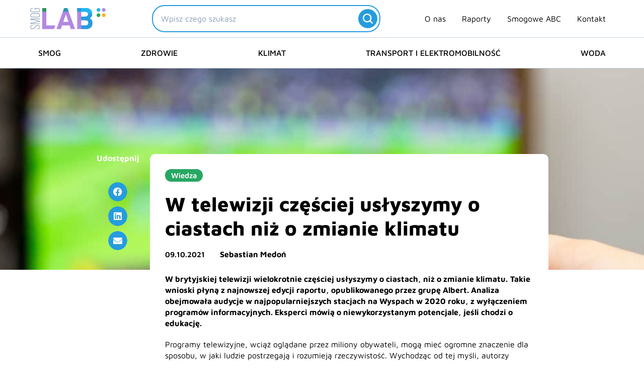

--- FILE ---
content_type: text/html; charset=UTF-8
request_url: https://smoglab.pl/w-telewizji-czesciej-uslyszymy-o-ciastach-niz-o-zmianie-klimatu/
body_size: 48221
content:
<!DOCTYPE html><html lang="pl-PL"><head><meta charset="UTF-8"><meta name="viewport" content="width=device-width, initial-scale=1"><link rel="profile" href="https://gmpg.org/xfn/11"><link rel="preload" href="https://smoglab.pl/wp-content/astra-local-fonts/maven-pro/7Au9p_AqnyWWAxW2Wk3GzWQI.woff2" as="font" type="font/woff2" crossorigin><meta name='robots' content='index, follow, max-image-preview:large, max-snippet:-1, max-video-preview:-1' /><title>W telewizji częściej usłyszymy o ciastach niż o zmianie klimatu - SmogLab</title><meta name="description" content="W brytyjskiej telewizji częściej usłyszymy o ciastach, niż o zmianie klimatu. Eksperci mówią o niewykorzystanym potencjale." /><link rel="canonical" href="https://smoglab.pl/w-telewizji-czesciej-uslyszymy-o-ciastach-niz-o-zmianie-klimatu/" /><meta property="og:locale" content="pl_PL" /><meta property="og:type" content="article" /><meta property="og:title" content="W telewizji częściej usłyszymy o ciastach niż o zmianie klimatu - SmogLab" /><meta property="og:description" content="W brytyjskiej telewizji częściej usłyszymy o ciastach, niż o zmianie klimatu. Eksperci mówią o niewykorzystanym potencjale." /><meta property="og:url" content="https://smoglab.pl/w-telewizji-czesciej-uslyszymy-o-ciastach-niz-o-zmianie-klimatu/" /><meta property="og:site_name" content="SmogLab" /><meta property="article:publisher" content="https://www.facebook.com/SmogLab/" /><meta property="article:published_time" content="2021-10-09T09:36:15+00:00" /><meta property="article:modified_time" content="2024-04-19T14:55:52+00:00" /><meta property="og:image" content="https://smoglab.pl/wp-content/uploads/2024/02/W-telewizji-czesciej-o-ciastkach-niz-o-zmianie-klimatu.jpg" /><meta property="og:image:width" content="1000" /><meta property="og:image:height" content="667" /><meta property="og:image:type" content="image/jpeg" /><meta name="author" content="Sebastian Medoń" /><meta name="twitter:card" content="summary_large_image" /><meta name="twitter:creator" content="@SmogLab" /><meta name="twitter:site" content="@SmogLab" /><meta name="twitter:label1" content="Napisane przez" /><meta name="twitter:data1" content="Sebastian Medoń" /><meta name="twitter:label2" content="Szacowany czas czytania" /><meta name="twitter:data2" content="2 minuty" /> <script type="application/ld+json" class="yoast-schema-graph">{"@context":"https://schema.org","@graph":[{"@type":"NewsArticle","@id":"https://smoglab.pl/w-telewizji-czesciej-uslyszymy-o-ciastach-niz-o-zmianie-klimatu/#article","isPartOf":{"@id":"https://smoglab.pl/w-telewizji-czesciej-uslyszymy-o-ciastach-niz-o-zmianie-klimatu/"},"author":{"name":"Sebastian Medoń","@id":"https://smoglab.pl/#/schema/person/c3dbba7188bfab8d2b54f5789e13d132"},"headline":"W telewizji częściej usłyszymy o ciastach niż o zmianie klimatu","datePublished":"2021-10-09T09:36:15+00:00","dateModified":"2024-04-19T14:55:52+00:00","mainEntityOfPage":{"@id":"https://smoglab.pl/w-telewizji-czesciej-uslyszymy-o-ciastach-niz-o-zmianie-klimatu/"},"wordCount":471,"publisher":{"@id":"https://smoglab.pl/#organization"},"image":{"@id":"https://smoglab.pl/w-telewizji-czesciej-uslyszymy-o-ciastach-niz-o-zmianie-klimatu/#primaryimage"},"thumbnailUrl":"https://smoglab.pl/wp-content/uploads/2024/02/W-telewizji-czesciej-o-ciastkach-niz-o-zmianie-klimatu.jpg","keywords":["klimat","zmiana klimatu"],"articleSection":["Wiedza"],"inLanguage":"pl-PL","copyrightYear":"2021","copyrightHolder":{"@id":"https://smoglab.pl/#organization"}},{"@type":"WebPage","@id":"https://smoglab.pl/w-telewizji-czesciej-uslyszymy-o-ciastach-niz-o-zmianie-klimatu/","url":"https://smoglab.pl/w-telewizji-czesciej-uslyszymy-o-ciastach-niz-o-zmianie-klimatu/","name":"W telewizji częściej usłyszymy o ciastach niż o zmianie klimatu - SmogLab","isPartOf":{"@id":"https://smoglab.pl/#website"},"primaryImageOfPage":{"@id":"https://smoglab.pl/w-telewizji-czesciej-uslyszymy-o-ciastach-niz-o-zmianie-klimatu/#primaryimage"},"image":{"@id":"https://smoglab.pl/w-telewizji-czesciej-uslyszymy-o-ciastach-niz-o-zmianie-klimatu/#primaryimage"},"thumbnailUrl":"https://smoglab.pl/wp-content/uploads/2024/02/W-telewizji-czesciej-o-ciastkach-niz-o-zmianie-klimatu.jpg","datePublished":"2021-10-09T09:36:15+00:00","dateModified":"2024-04-19T14:55:52+00:00","description":"W brytyjskiej telewizji częściej usłyszymy o ciastach, niż o zmianie klimatu. Eksperci mówią o niewykorzystanym potencjale.","inLanguage":"pl-PL","potentialAction":[{"@type":"ReadAction","target":["https://smoglab.pl/w-telewizji-czesciej-uslyszymy-o-ciastach-niz-o-zmianie-klimatu/"]}]},{"@type":"ImageObject","inLanguage":"pl-PL","@id":"https://smoglab.pl/w-telewizji-czesciej-uslyszymy-o-ciastach-niz-o-zmianie-klimatu/#primaryimage","url":"https://smoglab.pl/wp-content/uploads/2024/02/W-telewizji-czesciej-o-ciastkach-niz-o-zmianie-klimatu.jpg","contentUrl":"https://smoglab.pl/wp-content/uploads/2024/02/W-telewizji-czesciej-o-ciastkach-niz-o-zmianie-klimatu.jpg","width":1000,"height":667},{"@type":"WebSite","@id":"https://smoglab.pl/#website","url":"https://smoglab.pl/","name":"SmogLab","description":"Portal ekologiczny","publisher":{"@id":"https://smoglab.pl/#organization"},"potentialAction":[{"@type":"SearchAction","target":{"@type":"EntryPoint","urlTemplate":"https://smoglab.pl/?s={search_term_string}"},"query-input":{"@type":"PropertyValueSpecification","valueRequired":true,"valueName":"search_term_string"}}],"inLanguage":"pl-PL"},{"@type":"Organization","@id":"https://smoglab.pl/#organization","name":"SmogLab","url":"https://smoglab.pl/","logo":{"@type":"ImageObject","inLanguage":"pl-PL","@id":"https://smoglab.pl/#/schema/logo/image/","url":"https://smoglab.pl/wp-content/uploads/2020/02/Logo-1.svg","contentUrl":"https://smoglab.pl/wp-content/uploads/2020/02/Logo-1.svg","width":150,"height":42,"caption":"SmogLab"},"image":{"@id":"https://smoglab.pl/#/schema/logo/image/"},"sameAs":["https://www.facebook.com/SmogLab/","https://x.com/SmogLab","https://www.instagram.com/smoglab/","https://www.linkedin.com/company/smoglab"]},{"@type":"Person","@id":"https://smoglab.pl/#/schema/person/c3dbba7188bfab8d2b54f5789e13d132","name":"Sebastian Medoń","image":{"@type":"ImageObject","inLanguage":"pl-PL","@id":"https://smoglab.pl/#/schema/person/image/","url":"https://secure.gravatar.com/avatar/eb4ec440b54d2f0344fba25d219c54afe6a6fa1d2ba84f7430d9da494c4026ea?s=96&d=mm&r=g","contentUrl":"https://secure.gravatar.com/avatar/eb4ec440b54d2f0344fba25d219c54afe6a6fa1d2ba84f7430d9da494c4026ea?s=96&d=mm&r=g","caption":"Sebastian Medoń"},"description":"Z wykształcenia socjolog. Interesuje się klimatem, powietrzem i energetyką – widzianymi z różnych perspektyw. Dla SmogLabu śledzi bieżące wydarzenia, przede wszystkim ze świata nauki.","url":"https://smoglab.pl/author/sebastian-medon/"}]}</script> <link rel="alternate" type="application/rss+xml" title="SmogLab &raquo; Kanał z wpisami" href="https://smoglab.pl/feed/" /><link rel="alternate" type="application/rss+xml" title="SmogLab &raquo; Kanał z komentarzami" href="https://smoglab.pl/comments/feed/" /><link rel="alternate" type="application/rss+xml" title="SmogLab &raquo; W telewizji częściej usłyszymy o ciastach niż o zmianie klimatu Kanał z komentarzami" href="https://smoglab.pl/w-telewizji-czesciej-uslyszymy-o-ciastach-niz-o-zmianie-klimatu/feed/" /><link rel="alternate" title="oEmbed (JSON)" type="application/json+oembed" href="https://smoglab.pl/wp-json/oembed/1.0/embed?url=https%3A%2F%2Fsmoglab.pl%2Fw-telewizji-czesciej-uslyszymy-o-ciastach-niz-o-zmianie-klimatu%2F" /><link rel="alternate" title="oEmbed (XML)" type="text/xml+oembed" href="https://smoglab.pl/wp-json/oembed/1.0/embed?url=https%3A%2F%2Fsmoglab.pl%2Fw-telewizji-czesciej-uslyszymy-o-ciastach-niz-o-zmianie-klimatu%2F&#038;format=xml" /><style id='wp-img-auto-sizes-contain-inline-css'>img:is([sizes=auto i],[sizes^="auto," i]){contain-intrinsic-size:3000px 1500px}
/*# sourceURL=wp-img-auto-sizes-contain-inline-css */</style><link data-optimized="2" rel="stylesheet" href="https://smoglab.pl/wp-content/litespeed/css/2f7af43e00ffc35931807e275945e7f2.css?ver=b096c" /><style id='astra-theme-css-inline-css'>.ast-no-sidebar .entry-content .alignfull {margin-left: calc( -50vw + 50%);margin-right: calc( -50vw + 50%);max-width: 100vw;width: 100vw;}.ast-no-sidebar .entry-content .alignwide {margin-left: calc(-41vw + 50%);margin-right: calc(-41vw + 50%);max-width: unset;width: unset;}.ast-no-sidebar .entry-content .alignfull .alignfull,.ast-no-sidebar .entry-content .alignfull .alignwide,.ast-no-sidebar .entry-content .alignwide .alignfull,.ast-no-sidebar .entry-content .alignwide .alignwide,.ast-no-sidebar .entry-content .wp-block-column .alignfull,.ast-no-sidebar .entry-content .wp-block-column .alignwide{width: 100%;margin-left: auto;margin-right: auto;}.wp-block-gallery,.blocks-gallery-grid {margin: 0;}.wp-block-separator {max-width: 100px;}.wp-block-separator.is-style-wide,.wp-block-separator.is-style-dots {max-width: none;}.entry-content .has-2-columns .wp-block-column:first-child {padding-right: 10px;}.entry-content .has-2-columns .wp-block-column:last-child {padding-left: 10px;}@media (max-width: 782px) {.entry-content .wp-block-columns .wp-block-column {flex-basis: 100%;}.entry-content .has-2-columns .wp-block-column:first-child {padding-right: 0;}.entry-content .has-2-columns .wp-block-column:last-child {padding-left: 0;}}body .entry-content .wp-block-latest-posts {margin-left: 0;}body .entry-content .wp-block-latest-posts li {list-style: none;}.ast-no-sidebar .ast-container .entry-content .wp-block-latest-posts {margin-left: 0;}.ast-header-break-point .entry-content .alignwide {margin-left: auto;margin-right: auto;}.entry-content .blocks-gallery-item img {margin-bottom: auto;}.wp-block-pullquote {border-top: 4px solid #555d66;border-bottom: 4px solid #555d66;color: #40464d;}:root{--ast-post-nav-space:0;--ast-container-default-xlg-padding:6.67em;--ast-container-default-lg-padding:5.67em;--ast-container-default-slg-padding:4.34em;--ast-container-default-md-padding:3.34em;--ast-container-default-sm-padding:6.67em;--ast-container-default-xs-padding:2.4em;--ast-container-default-xxs-padding:1.4em;--ast-code-block-background:#EEEEEE;--ast-comment-inputs-background:#FAFAFA;--ast-normal-container-width:1300px;--ast-narrow-container-width:750px;--ast-blog-title-font-weight:normal;--ast-blog-meta-weight:inherit;--ast-global-color-primary:var(--ast-global-color-5);--ast-global-color-secondary:var(--ast-global-color-4);--ast-global-color-alternate-background:var(--ast-global-color-7);--ast-global-color-subtle-background:var(--ast-global-color-6);--ast-bg-style-guide:var( --ast-global-color-secondary,--ast-global-color-5 );--ast-shadow-style-guide:0px 0px 4px 0 #00000057;--ast-global-dark-bg-style:#fff;--ast-global-dark-lfs:#fbfbfb;--ast-widget-bg-color:#fafafa;--ast-wc-container-head-bg-color:#fbfbfb;--ast-title-layout-bg:#eeeeee;--ast-search-border-color:#e7e7e7;--ast-lifter-hover-bg:#e6e6e6;--ast-gallery-block-color:#000;--srfm-color-input-label:var(--ast-global-color-2);}html{font-size:93.75%;}a,.page-title{color:var(--ast-global-color-0);}a:hover,a:focus{color:var(--ast-global-color-0);}body,button,input,select,textarea,.ast-button,.ast-custom-button{font-family:'Maven Pro',sans-serif;font-weight:400;font-size:15px;font-size:1rem;line-height:var(--ast-body-line-height,1.4em);}blockquote{color:var(--ast-global-color-2);}h1,h2,h3,h4,h5,h6,.entry-content :where(h1,h2,h3,h4,h5,h6),.site-title,.site-title a{font-family:'Maven Pro',sans-serif;font-weight:600;}.ast-site-identity .site-description{color:var(--ast-global-color-1);}.site-title{font-size:35px;font-size:2.3333333333333rem;display:none;}header .custom-logo-link img{max-width:150px;width:150px;}.astra-logo-svg{width:150px;}.site-header .site-description{font-size:17px;font-size:1.1333333333333rem;display:none;}.entry-title{font-size:40px;font-size:2.6666666666667rem;}.archive .ast-article-post .ast-article-inner,.blog .ast-article-post .ast-article-inner,.archive .ast-article-post .ast-article-inner:hover,.blog .ast-article-post .ast-article-inner:hover{overflow:hidden;}h1,.entry-content :where(h1){font-size:40px;font-size:2.6666666666667rem;font-family:'Maven Pro',sans-serif;line-height:1.4em;}h2,.entry-content :where(h2){font-size:30px;font-size:2rem;font-family:'Maven Pro',sans-serif;line-height:1.3em;}h3,.entry-content :where(h3){font-size:25px;font-size:1.6666666666667rem;font-family:'Maven Pro',sans-serif;line-height:1.3em;}h4,.entry-content :where(h4){font-size:20px;font-size:1.3333333333333rem;line-height:1.2em;font-family:'Maven Pro',sans-serif;}h5,.entry-content :where(h5){font-size:18px;font-size:1.2rem;line-height:1.2em;font-family:'Maven Pro',sans-serif;}h6,.entry-content :where(h6){font-size:15px;font-size:1rem;line-height:1.25em;font-family:'Maven Pro',sans-serif;}::selection{background-color:var(--ast-global-color-0);color:#000000;}body,h1,h2,h3,h4,h5,h6,.entry-title a,.entry-content :where(h1,h2,h3,h4,h5,h6){color:var(--ast-global-color-2);}.tagcloud a:hover,.tagcloud a:focus,.tagcloud a.current-item{color:#000000;border-color:var(--ast-global-color-0);background-color:var(--ast-global-color-0);}input:focus,input[type="text"]:focus,input[type="email"]:focus,input[type="url"]:focus,input[type="password"]:focus,input[type="reset"]:focus,input[type="search"]:focus,textarea:focus{border-color:var(--ast-global-color-0);}input[type="radio"]:checked,input[type=reset],input[type="checkbox"]:checked,input[type="checkbox"]:hover:checked,input[type="checkbox"]:focus:checked,input[type=range]::-webkit-slider-thumb{border-color:var(--ast-global-color-0);background-color:var(--ast-global-color-0);box-shadow:none;}.site-footer a:hover + .post-count,.site-footer a:focus + .post-count{background:var(--ast-global-color-0);border-color:var(--ast-global-color-0);}.single .nav-links .nav-previous,.single .nav-links .nav-next{color:var(--ast-global-color-0);}.entry-meta,.entry-meta *{line-height:1.45;color:var(--ast-global-color-0);}.entry-meta a:not(.ast-button):hover,.entry-meta a:not(.ast-button):hover *,.entry-meta a:not(.ast-button):focus,.entry-meta a:not(.ast-button):focus *,.page-links > .page-link,.page-links .page-link:hover,.post-navigation a:hover{color:var(--ast-global-color-0);}#cat option,.secondary .calendar_wrap thead a,.secondary .calendar_wrap thead a:visited{color:var(--ast-global-color-0);}.secondary .calendar_wrap #today,.ast-progress-val span{background:var(--ast-global-color-0);}.secondary a:hover + .post-count,.secondary a:focus + .post-count{background:var(--ast-global-color-0);border-color:var(--ast-global-color-0);}.calendar_wrap #today > a{color:#000000;}.page-links .page-link,.single .post-navigation a{color:var(--ast-global-color-0);}.ast-search-menu-icon .search-form button.search-submit{padding:0 4px;}.ast-search-menu-icon form.search-form{padding-right:0;}.ast-search-menu-icon.slide-search input.search-field{width:0;}.ast-header-search .ast-search-menu-icon.ast-dropdown-active .search-form,.ast-header-search .ast-search-menu-icon.ast-dropdown-active .search-field:focus{transition:all 0.2s;}.search-form input.search-field:focus{outline:none;}.widget-title,.widget .wp-block-heading{font-size:21px;font-size:1.4rem;color:var(--ast-global-color-2);}.single .ast-author-details .author-title{color:var(--ast-global-color-0);}.ast-search-menu-icon.slide-search a:focus-visible:focus-visible,.astra-search-icon:focus-visible,#close:focus-visible,a:focus-visible,.ast-menu-toggle:focus-visible,.site .skip-link:focus-visible,.wp-block-loginout input:focus-visible,.wp-block-search.wp-block-search__button-inside .wp-block-search__inside-wrapper,.ast-header-navigation-arrow:focus-visible,.ast-orders-table__row .ast-orders-table__cell:focus-visible,a#ast-apply-coupon:focus-visible,#ast-apply-coupon:focus-visible,#close:focus-visible,.button.search-submit:focus-visible,#search_submit:focus,.normal-search:focus-visible,.ast-header-account-wrap:focus-visible,.astra-cart-drawer-close:focus,.ast-single-variation:focus,.ast-button:focus{outline-style:dotted;outline-color:inherit;outline-width:thin;}input:focus,input[type="text"]:focus,input[type="email"]:focus,input[type="url"]:focus,input[type="password"]:focus,input[type="reset"]:focus,input[type="search"]:focus,input[type="number"]:focus,textarea:focus,.wp-block-search__input:focus,[data-section="section-header-mobile-trigger"] .ast-button-wrap .ast-mobile-menu-trigger-minimal:focus,.ast-mobile-popup-drawer.active .menu-toggle-close:focus,#ast-scroll-top:focus,#coupon_code:focus,#ast-coupon-code:focus{border-style:dotted;border-color:inherit;border-width:thin;}input{outline:none;}.site-logo-img img{ transition:all 0.2s linear;}body .ast-oembed-container *{position:absolute;top:0;width:100%;height:100%;left:0;}body .wp-block-embed-pocket-casts .ast-oembed-container *{position:unset;}.ast-single-post-featured-section + article {margin-top: 2em;}.site-content .ast-single-post-featured-section img {width: 100%;overflow: hidden;object-fit: cover;}.site > .ast-single-related-posts-container {margin-top: 0;}@media (min-width: 1025px) {.ast-desktop .ast-container--narrow {max-width: var(--ast-narrow-container-width);margin: 0 auto;}}.ast-page-builder-template .hentry {margin: 0;}.ast-page-builder-template .site-content > .ast-container {max-width: 100%;padding: 0;}.ast-page-builder-template .site .site-content #primary {padding: 0;margin: 0;}.ast-page-builder-template .no-results {text-align: center;margin: 4em auto;}.ast-page-builder-template .ast-pagination {padding: 2em;}.ast-page-builder-template .entry-header.ast-no-title.ast-no-thumbnail {margin-top: 0;}.ast-page-builder-template .entry-header.ast-header-without-markup {margin-top: 0;margin-bottom: 0;}.ast-page-builder-template .entry-header.ast-no-title.ast-no-meta {margin-bottom: 0;}.ast-page-builder-template.single .post-navigation {padding-bottom: 2em;}.ast-page-builder-template.single-post .site-content > .ast-container {max-width: 100%;}.ast-page-builder-template .entry-header {margin-top: 4em;margin-left: auto;margin-right: auto;padding-left: 20px;padding-right: 20px;}.single.ast-page-builder-template .entry-header {padding-left: 20px;padding-right: 20px;}.ast-page-builder-template .ast-archive-description {margin: 4em auto 0;padding-left: 20px;padding-right: 20px;}.ast-page-builder-template.ast-no-sidebar .entry-content .alignwide {margin-left: 0;margin-right: 0;}@media (max-width:1024.9px){#ast-desktop-header{display:none;}}@media (min-width:1025px){#ast-mobile-header{display:none;}}@media( max-width: 420px ) {.single .nav-links .nav-previous,.single .nav-links .nav-next {width: 100%;text-align: center;}}.wp-block-buttons.aligncenter{justify-content:center;}@media (max-width:782px){.entry-content .wp-block-columns .wp-block-column{margin-left:0px;}}.wp-block-image.aligncenter{margin-left:auto;margin-right:auto;}.wp-block-table.aligncenter{margin-left:auto;margin-right:auto;}.wp-block-buttons .wp-block-button.is-style-outline .wp-block-button__link.wp-element-button,.ast-outline-button,.wp-block-uagb-buttons-child .uagb-buttons-repeater.ast-outline-button{border-top-width:2px;border-right-width:2px;border-bottom-width:2px;border-left-width:2px;font-family:inherit;font-weight:inherit;line-height:1em;border-top-left-radius:2px;border-top-right-radius:2px;border-bottom-right-radius:2px;border-bottom-left-radius:2px;}.wp-block-button .wp-block-button__link.wp-element-button.is-style-outline:not(.has-background),.wp-block-button.is-style-outline>.wp-block-button__link.wp-element-button:not(.has-background),.ast-outline-button{background-color:transparent;}.entry-content[data-ast-blocks-layout] > figure{margin-bottom:1em;}.elementor-widget-container .elementor-loop-container .e-loop-item[data-elementor-type="loop-item"]{width:100%;}@media (max-width:1024px){.ast-left-sidebar #content > .ast-container{display:flex;flex-direction:column-reverse;width:100%;}.ast-separate-container .ast-article-post,.ast-separate-container .ast-article-single{padding:1.5em 2.14em;}.ast-author-box img.avatar{margin:20px 0 0 0;}}@media (min-width:1025px){.ast-separate-container.ast-right-sidebar #primary,.ast-separate-container.ast-left-sidebar #primary{border:0;}.search-no-results.ast-separate-container #primary{margin-bottom:4em;}}.menu-toggle,button,.ast-button,.ast-custom-button,.button,input#submit,input[type="button"],input[type="submit"],input[type="reset"]{color:#000000;border-color:var(--ast-global-color-0);background-color:var(--ast-global-color-0);border-top-left-radius:2px;border-top-right-radius:2px;border-bottom-right-radius:2px;border-bottom-left-radius:2px;padding-top:10px;padding-right:40px;padding-bottom:10px;padding-left:40px;font-family:inherit;font-weight:inherit;}button:focus,.menu-toggle:hover,button:hover,.ast-button:hover,.ast-custom-button:hover .button:hover,.ast-custom-button:hover,input[type=reset]:hover,input[type=reset]:focus,input#submit:hover,input#submit:focus,input[type="button"]:hover,input[type="button"]:focus,input[type="submit"]:hover,input[type="submit"]:focus{color:#000000;background-color:var(--ast-global-color-0);border-color:var(--ast-global-color-0);}@media (max-width:1024px){.ast-mobile-header-stack .main-header-bar .ast-search-menu-icon{display:inline-block;}.ast-header-break-point.ast-header-custom-item-outside .ast-mobile-header-stack .main-header-bar .ast-search-icon{margin:0;}.ast-comment-avatar-wrap img{max-width:2.5em;}.ast-comment-meta{padding:0 1.8888em 1.3333em;}.ast-separate-container .ast-comment-list li.depth-1{padding:1.5em 2.14em;}.ast-separate-container .comment-respond{padding:2em 2.14em;}}@media (min-width:768px){.ast-container{max-width:100%;}}@media (max-width:768px){.ast-separate-container .ast-article-post,.ast-separate-container .ast-article-single,.ast-separate-container .comments-title,.ast-separate-container .ast-archive-description{padding:1.5em 1em;}.ast-separate-container #content .ast-container{padding-left:0.54em;padding-right:0.54em;}.ast-separate-container .ast-comment-list .bypostauthor{padding:.5em;}.ast-search-menu-icon.ast-dropdown-active .search-field{width:170px;}} #ast-mobile-header .ast-site-header-cart-li a{pointer-events:none;}@media (min-width:769px){.ast-page-builder-template .comments-area,.single.ast-page-builder-template .entry-header,.single.ast-page-builder-template .post-navigation,.single.ast-page-builder-template .ast-single-related-posts-container{max-width:1340px;margin-left:auto;margin-right:auto;}}.ast-no-sidebar.ast-separate-container .entry-content .alignfull {margin-left: -6.67em;margin-right: -6.67em;width: auto;}@media (max-width: 1200px) {.ast-no-sidebar.ast-separate-container .entry-content .alignfull {margin-left: -2.4em;margin-right: -2.4em;}}@media (max-width: 768px) {.ast-no-sidebar.ast-separate-container .entry-content .alignfull {margin-left: -2.14em;margin-right: -2.14em;}}@media (max-width: 544px) {.ast-no-sidebar.ast-separate-container .entry-content .alignfull {margin-left: -1em;margin-right: -1em;}}.ast-no-sidebar.ast-separate-container .entry-content .alignwide {margin-left: -20px;margin-right: -20px;}.ast-no-sidebar.ast-separate-container .entry-content .wp-block-column .alignfull,.ast-no-sidebar.ast-separate-container .entry-content .wp-block-column .alignwide {margin-left: auto;margin-right: auto;width: 100%;}@media (max-width:1024px){.site-title{display:none;}.site-header .site-description{font-size:16px;font-size:1.0666666666667rem;display:none;}h1,.entry-content :where(h1){font-size:30px;}h2,.entry-content :where(h2){font-size:25px;}h3,.entry-content :where(h3){font-size:20px;}.astra-logo-svg{width:120px;}.astra-logo-svg:not(.sticky-custom-logo .astra-logo-svg,.transparent-custom-logo .astra-logo-svg,.advanced-header-logo .astra-logo-svg){height:34px;}header .custom-logo-link img,.ast-header-break-point .site-logo-img .custom-mobile-logo-link img{max-width:120px;width:120px;}}@media (max-width:768px){.site-title{display:none;}.site-header .site-description{font-size:12px;font-size:0.8rem;display:none;}h1,.entry-content :where(h1){font-size:30px;}h2,.entry-content :where(h2){font-size:25px;}h3,.entry-content :where(h3){font-size:20px;}header .custom-logo-link img,.ast-header-break-point .site-branding img,.ast-header-break-point .custom-logo-link img{max-width:100px;width:100px;}.astra-logo-svg{width:100px;}.astra-logo-svg:not(.sticky-custom-logo .astra-logo-svg,.transparent-custom-logo .astra-logo-svg,.advanced-header-logo .astra-logo-svg){height:28px;}.ast-header-break-point .site-logo-img .custom-mobile-logo-link img{max-width:100px;}}@media (max-width:1024px){html{font-size:85.5%;}}@media (max-width:768px){html{font-size:85.5%;}}@media (min-width:1025px){.ast-container{max-width:1340px;}}@font-face {font-family: "Astra";src: url(https://smoglab.pl/wp-content/themes/astra/assets/fonts/astra.woff) format("woff"),url(https://smoglab.pl/wp-content/themes/astra/assets/fonts/astra.ttf) format("truetype"),url(https://smoglab.pl/wp-content/themes/astra/assets/fonts/astra.svg#astra) format("svg");font-weight: normal;font-style: normal;font-display: fallback;}@media (min-width:1025px){.main-header-menu .sub-menu .menu-item.ast-left-align-sub-menu:hover > .sub-menu,.main-header-menu .sub-menu .menu-item.ast-left-align-sub-menu.focus > .sub-menu{margin-left:-0px;}}.site .comments-area{padding-bottom:3em;}.astra-icon-down_arrow::after {content: "\e900";font-family: Astra;}.astra-icon-close::after {content: "\e5cd";font-family: Astra;}.astra-icon-drag_handle::after {content: "\e25d";font-family: Astra;}.astra-icon-format_align_justify::after {content: "\e235";font-family: Astra;}.astra-icon-menu::after {content: "\e5d2";font-family: Astra;}.astra-icon-reorder::after {content: "\e8fe";font-family: Astra;}.astra-icon-search::after {content: "\e8b6";font-family: Astra;}.astra-icon-zoom_in::after {content: "\e56b";font-family: Astra;}.astra-icon-check-circle::after {content: "\e901";font-family: Astra;}.astra-icon-shopping-cart::after {content: "\f07a";font-family: Astra;}.astra-icon-shopping-bag::after {content: "\f290";font-family: Astra;}.astra-icon-shopping-basket::after {content: "\f291";font-family: Astra;}.astra-icon-circle-o::after {content: "\e903";font-family: Astra;}.astra-icon-certificate::after {content: "\e902";font-family: Astra;}blockquote {padding: 1.2em;}.ast-header-break-point .ast-mobile-header-wrap .ast-above-header-wrap .main-header-bar-navigation .inline-on-mobile .menu-item .menu-link,.ast-header-break-point .ast-mobile-header-wrap .ast-main-header-wrap .main-header-bar-navigation .inline-on-mobile .menu-item .menu-link,.ast-header-break-point .ast-mobile-header-wrap .ast-below-header-wrap .main-header-bar-navigation .inline-on-mobile .menu-item .menu-link {border: none;}.ast-header-break-point .ast-mobile-header-wrap .ast-above-header-wrap .main-header-bar-navigation .inline-on-mobile .menu-item-has-children > .ast-menu-toggle::before,.ast-header-break-point .ast-mobile-header-wrap .ast-main-header-wrap .main-header-bar-navigation .inline-on-mobile .menu-item-has-children > .ast-menu-toggle::before,.ast-header-break-point .ast-mobile-header-wrap .ast-below-header-wrap .main-header-bar-navigation .inline-on-mobile .menu-item-has-children > .ast-menu-toggle::before {font-size: .6rem;}.ast-header-break-point .ast-mobile-header-wrap .ast-flex.inline-on-mobile {flex-wrap: unset;}.ast-header-break-point .ast-mobile-header-wrap .ast-flex.inline-on-mobile .menu-item.ast-submenu-expanded > .sub-menu .menu-link {padding: .1em 1em;}.ast-header-break-point .ast-mobile-header-wrap .ast-flex.inline-on-mobile .menu-item.ast-submenu-expanded > .sub-menu > .menu-item .ast-menu-toggle::before {transform: rotate(-90deg);}.ast-header-break-point .ast-mobile-header-wrap .ast-flex.inline-on-mobile .menu-item.ast-submenu-expanded > .sub-menu > .menu-item.ast-submenu-expanded .ast-menu-toggle::before {transform: rotate(-270deg);}.ast-header-break-point .ast-mobile-header-wrap .ast-flex.inline-on-mobile .menu-item > .sub-menu > .menu-item .menu-link:before {content: none;}.ast-header-break-point .ast-mobile-header-wrap .ast-flex.inline-on-mobile {flex-wrap: unset;}.ast-header-break-point .ast-mobile-header-wrap .ast-flex.inline-on-mobile .menu-item.ast-submenu-expanded > .sub-menu .menu-link {padding: .1em 1em;}.ast-header-break-point .ast-mobile-header-wrap .ast-flex.inline-on-mobile .menu-item.ast-submenu-expanded > .sub-menu > .menu-item .ast-menu-toggle::before {transform: rotate(-90deg);}.ast-header-break-point .ast-mobile-header-wrap .ast-flex.inline-on-mobile .menu-item.ast-submenu-expanded > .sub-menu > .menu-item.ast-submenu-expanded .ast-menu-toggle::before {transform: rotate(-270deg);}.ast-header-break-point .ast-mobile-header-wrap .ast-flex.inline-on-mobile .menu-item > .sub-menu > .menu-item .menu-link:before {content: none;}.ast-header-break-point .inline-on-mobile .sub-menu {width: 150px;}.ast-header-break-point .ast-mobile-header-wrap .ast-flex.inline-on-mobile .menu-item.menu-item-has-children {margin-right: 10px;}.ast-header-break-point .ast-mobile-header-wrap .ast-flex.inline-on-mobile .menu-item.ast-submenu-expanded > .sub-menu {display: block;position: absolute;right: auto;left: 0;}.ast-header-break-point .ast-mobile-header-wrap .ast-flex.inline-on-mobile .menu-item.ast-submenu-expanded > .sub-menu .menu-item .ast-menu-toggle {padding: 0;right: 1em;}.ast-header-break-point .ast-mobile-header-wrap .ast-flex.inline-on-mobile .menu-item.ast-submenu-expanded > .sub-menu > .menu-item > .sub-menu {left: 100%;right: auto;}.ast-header-break-point .ast-mobile-header-wrap .ast-flex.inline-on-mobile .ast-menu-toggle {right: -15px;}.ast-header-break-point .ast-mobile-header-wrap .ast-flex.inline-on-mobile .menu-item.menu-item-has-children {margin-right: 10px;}.ast-header-break-point .ast-mobile-header-wrap .ast-flex.inline-on-mobile .menu-item.ast-submenu-expanded > .sub-menu {display: block;position: absolute;right: auto;left: 0;}.ast-header-break-point .ast-mobile-header-wrap .ast-flex.inline-on-mobile .menu-item.ast-submenu-expanded > .sub-menu > .menu-item > .sub-menu {left: 100%;right: auto;}.ast-header-break-point .ast-mobile-header-wrap .ast-flex.inline-on-mobile .ast-menu-toggle {right: -15px;}:root .has-ast-global-color-0-color{color:var(--ast-global-color-0);}:root .has-ast-global-color-0-background-color{background-color:var(--ast-global-color-0);}:root .wp-block-button .has-ast-global-color-0-color{color:var(--ast-global-color-0);}:root .wp-block-button .has-ast-global-color-0-background-color{background-color:var(--ast-global-color-0);}:root .has-ast-global-color-1-color{color:var(--ast-global-color-1);}:root .has-ast-global-color-1-background-color{background-color:var(--ast-global-color-1);}:root .wp-block-button .has-ast-global-color-1-color{color:var(--ast-global-color-1);}:root .wp-block-button .has-ast-global-color-1-background-color{background-color:var(--ast-global-color-1);}:root .has-ast-global-color-2-color{color:var(--ast-global-color-2);}:root .has-ast-global-color-2-background-color{background-color:var(--ast-global-color-2);}:root .wp-block-button .has-ast-global-color-2-color{color:var(--ast-global-color-2);}:root .wp-block-button .has-ast-global-color-2-background-color{background-color:var(--ast-global-color-2);}:root .has-ast-global-color-3-color{color:var(--ast-global-color-3);}:root .has-ast-global-color-3-background-color{background-color:var(--ast-global-color-3);}:root .wp-block-button .has-ast-global-color-3-color{color:var(--ast-global-color-3);}:root .wp-block-button .has-ast-global-color-3-background-color{background-color:var(--ast-global-color-3);}:root .has-ast-global-color-4-color{color:var(--ast-global-color-4);}:root .has-ast-global-color-4-background-color{background-color:var(--ast-global-color-4);}:root .wp-block-button .has-ast-global-color-4-color{color:var(--ast-global-color-4);}:root .wp-block-button .has-ast-global-color-4-background-color{background-color:var(--ast-global-color-4);}:root .has-ast-global-color-5-color{color:var(--ast-global-color-5);}:root .has-ast-global-color-5-background-color{background-color:var(--ast-global-color-5);}:root .wp-block-button .has-ast-global-color-5-color{color:var(--ast-global-color-5);}:root .wp-block-button .has-ast-global-color-5-background-color{background-color:var(--ast-global-color-5);}:root .has-ast-global-color-6-color{color:var(--ast-global-color-6);}:root .has-ast-global-color-6-background-color{background-color:var(--ast-global-color-6);}:root .wp-block-button .has-ast-global-color-6-color{color:var(--ast-global-color-6);}:root .wp-block-button .has-ast-global-color-6-background-color{background-color:var(--ast-global-color-6);}:root .has-ast-global-color-7-color{color:var(--ast-global-color-7);}:root .has-ast-global-color-7-background-color{background-color:var(--ast-global-color-7);}:root .wp-block-button .has-ast-global-color-7-color{color:var(--ast-global-color-7);}:root .wp-block-button .has-ast-global-color-7-background-color{background-color:var(--ast-global-color-7);}:root .has-ast-global-color-8-color{color:var(--ast-global-color-8);}:root .has-ast-global-color-8-background-color{background-color:var(--ast-global-color-8);}:root .wp-block-button .has-ast-global-color-8-color{color:var(--ast-global-color-8);}:root .wp-block-button .has-ast-global-color-8-background-color{background-color:var(--ast-global-color-8);}:root{--ast-global-color-0:#259ce0;--ast-global-color-1:#000000;--ast-global-color-2:#000000;--ast-global-color-3:#bdcfe5;--ast-global-color-4:#000000;--ast-global-color-5:#FFFFFF;--ast-global-color-6:#F2F5F7;--ast-global-color-7:#424242;--ast-global-color-8:#000000;}:root {--ast-border-color : var(--ast-global-color-3);}.ast-single-entry-banner {-js-display: flex;display: flex;flex-direction: column;justify-content: center;text-align: center;position: relative;background: var(--ast-title-layout-bg);}.ast-single-entry-banner[data-banner-layout="layout-1"] {max-width: 1300px;background: inherit;padding: 20px 0;}.ast-single-entry-banner[data-banner-width-type="custom"] {margin: 0 auto;width: 100%;}.ast-single-entry-banner + .site-content .entry-header {margin-bottom: 0;}.site .ast-author-avatar {--ast-author-avatar-size: ;}a.ast-underline-text {text-decoration: underline;}.ast-container > .ast-terms-link {position: relative;display: block;}a.ast-button.ast-badge-tax {padding: 4px 8px;border-radius: 3px;font-size: inherit;}header.entry-header{text-align:left;}header.entry-header .entry-title{font-size:30px;font-size:2rem;}header.entry-header > *:not(:last-child){margin-bottom:10px;}@media (max-width:1024px){header.entry-header{text-align:left;}}@media (max-width:768px){header.entry-header{text-align:left;}}.ast-archive-entry-banner {-js-display: flex;display: flex;flex-direction: column;justify-content: center;text-align: center;position: relative;background: var(--ast-title-layout-bg);}.ast-archive-entry-banner[data-banner-width-type="custom"] {margin: 0 auto;width: 100%;}.ast-archive-entry-banner[data-banner-layout="layout-1"] {background: inherit;padding: 20px 0;text-align: left;}body.archive .ast-archive-description{max-width:1300px;width:100%;text-align:left;padding-top:3em;padding-right:3em;padding-bottom:3em;padding-left:3em;}body.archive .ast-archive-description .ast-archive-title,body.archive .ast-archive-description .ast-archive-title *{font-size:40px;font-size:2.6666666666667rem;}body.archive .ast-archive-description > *:not(:last-child){margin-bottom:10px;}@media (max-width:1024px){body.archive .ast-archive-description{text-align:left;}}@media (max-width:768px){body.archive .ast-archive-description{text-align:left;}}.ast-breadcrumbs .trail-browse,.ast-breadcrumbs .trail-items,.ast-breadcrumbs .trail-items li{display:inline-block;margin:0;padding:0;border:none;background:inherit;text-indent:0;text-decoration:none;}.ast-breadcrumbs .trail-browse{font-size:inherit;font-style:inherit;font-weight:inherit;color:inherit;}.ast-breadcrumbs .trail-items{list-style:none;}.trail-items li::after{padding:0 0.3em;content:"\00bb";}.trail-items li:last-of-type::after{display:none;}h1,h2,h3,h4,h5,h6,.entry-content :where(h1,h2,h3,h4,h5,h6){color:var(--ast-global-color-1);}@media (max-width:1024px){.ast-builder-grid-row-container.ast-builder-grid-row-tablet-3-firstrow .ast-builder-grid-row > *:first-child,.ast-builder-grid-row-container.ast-builder-grid-row-tablet-3-lastrow .ast-builder-grid-row > *:last-child{grid-column:1 / -1;}}@media (max-width:768px){.ast-builder-grid-row-container.ast-builder-grid-row-mobile-3-firstrow .ast-builder-grid-row > *:first-child,.ast-builder-grid-row-container.ast-builder-grid-row-mobile-3-lastrow .ast-builder-grid-row > *:last-child{grid-column:1 / -1;}}.ast-builder-layout-element[data-section="title_tagline"]{display:flex;}@media (max-width:1024px){.ast-header-break-point .ast-builder-layout-element[data-section="title_tagline"]{display:flex;}}@media (max-width:768px){.ast-header-break-point .ast-builder-layout-element[data-section="title_tagline"]{display:flex;}}.ast-builder-menu-1{font-family:inherit;font-weight:normal;}.ast-builder-menu-1 .menu-item > .menu-link{color:var(--ast-global-color-1);}.ast-builder-menu-1 .menu-item > .ast-menu-toggle{color:var(--ast-global-color-1);}.ast-builder-menu-1 .menu-item:hover > .menu-link,.ast-builder-menu-1 .inline-on-mobile .menu-item:hover > .ast-menu-toggle{color:var(--ast-global-color-0);}.ast-builder-menu-1 .menu-item:hover > .ast-menu-toggle{color:var(--ast-global-color-0);}.ast-builder-menu-1 .menu-item.current-menu-item > .menu-link,.ast-builder-menu-1 .inline-on-mobile .menu-item.current-menu-item > .ast-menu-toggle,.ast-builder-menu-1 .current-menu-ancestor > .menu-link{color:var(--ast-global-color-0);}.ast-builder-menu-1 .menu-item.current-menu-item > .ast-menu-toggle{color:var(--ast-global-color-0);}.ast-builder-menu-1 .sub-menu,.ast-builder-menu-1 .inline-on-mobile .sub-menu{border-top-width:-2px;border-bottom-width:-2px;border-right-width:-2px;border-left-width:-2px;border-color:var(--ast-global-color-0);border-style:solid;}.ast-builder-menu-1 .sub-menu .sub-menu{top:2px;}.ast-builder-menu-1 .main-header-menu > .menu-item > .sub-menu,.ast-builder-menu-1 .main-header-menu > .menu-item > .astra-full-megamenu-wrapper{margin-top:0px;}.ast-desktop .ast-builder-menu-1 .main-header-menu > .menu-item > .sub-menu:before,.ast-desktop .ast-builder-menu-1 .main-header-menu > .menu-item > .astra-full-megamenu-wrapper:before{height:calc( 0px + -2px + 5px );}.ast-desktop .ast-builder-menu-1 .menu-item .sub-menu .menu-link{border-style:none;}@media (max-width:1024px){.ast-header-break-point .ast-builder-menu-1 .main-header-menu .menu-item > .menu-link{padding-top:0px;padding-bottom:0px;padding-left:20px;padding-right:20px;}.ast-header-break-point .ast-builder-menu-1 .menu-item.menu-item-has-children > .ast-menu-toggle{top:0px;right:calc( 20px - 0.907em );}.ast-builder-menu-1 .inline-on-mobile .menu-item.menu-item-has-children > .ast-menu-toggle{right:-15px;}.ast-builder-menu-1 .menu-item-has-children > .menu-link:after{content:unset;}.ast-builder-menu-1 .main-header-menu > .menu-item > .sub-menu,.ast-builder-menu-1 .main-header-menu > .menu-item > .astra-full-megamenu-wrapper{margin-top:0;}}@media (max-width:768px){.ast-header-break-point .ast-builder-menu-1 .menu-item.menu-item-has-children > .ast-menu-toggle{top:0;}.ast-builder-menu-1 .main-header-menu > .menu-item > .sub-menu,.ast-builder-menu-1 .main-header-menu > .menu-item > .astra-full-megamenu-wrapper{margin-top:0;}}.ast-builder-menu-1{display:flex;}@media (max-width:1024px){.ast-header-break-point .ast-builder-menu-1{display:flex;}}@media (max-width:768px){.ast-header-break-point .ast-builder-menu-1{display:flex;}}.ast-builder-menu-2{font-family:'Maven Pro',sans-serif;font-weight:500;text-transform:uppercase;}.ast-builder-menu-2 .menu-item > .menu-link{font-size:16px;font-size:1.0666666666667rem;color:var(--ast-global-color-1);}.ast-builder-menu-2 .menu-item > .ast-menu-toggle{color:var(--ast-global-color-1);}.ast-builder-menu-2 .menu-item:hover > .menu-link,.ast-builder-menu-2 .inline-on-mobile .menu-item:hover > .ast-menu-toggle{color:var(--ast-global-color-0);background:var(--ast-global-color-5);}.ast-builder-menu-2 .menu-item:hover > .ast-menu-toggle{color:var(--ast-global-color-0);}.ast-builder-menu-2 .menu-item.current-menu-item > .menu-link,.ast-builder-menu-2 .inline-on-mobile .menu-item.current-menu-item > .ast-menu-toggle,.ast-builder-menu-2 .current-menu-ancestor > .menu-link{color:var(--ast-global-color-0);background:var(--ast-global-color-5);}.ast-builder-menu-2 .menu-item.current-menu-item > .ast-menu-toggle{color:var(--ast-global-color-0);}.ast-builder-menu-2 .sub-menu,.ast-builder-menu-2 .inline-on-mobile .sub-menu{border-top-width:0px;border-bottom-width:0px;border-right-width:0px;border-left-width:0px;border-color:var(--ast-global-color-0);border-style:solid;}.ast-builder-menu-2 .sub-menu .sub-menu{top:0px;}.ast-builder-menu-2 .main-header-menu > .menu-item > .sub-menu,.ast-builder-menu-2 .main-header-menu > .menu-item > .astra-full-megamenu-wrapper{margin-top:0px;}.ast-desktop .ast-builder-menu-2 .main-header-menu > .menu-item > .sub-menu:before,.ast-desktop .ast-builder-menu-2 .main-header-menu > .menu-item > .astra-full-megamenu-wrapper:before{height:calc( 0px + 0px + 5px );}.ast-builder-menu-2 .main-header-menu,.ast-builder-menu-2 .main-header-menu .sub-menu{background-color:var(--ast-global-color-5);background-image:none;}.ast-desktop .ast-builder-menu-2 .menu-item .sub-menu .menu-link{border-style:none;}@media (max-width:1024px){.ast-header-break-point .ast-builder-menu-2 .main-header-menu .menu-item > .menu-link{padding-top:0px;padding-bottom:0px;padding-left:20px;padding-right:20px;}.ast-header-break-point .ast-builder-menu-2 .menu-item.menu-item-has-children > .ast-menu-toggle{top:0px;right:calc( 20px - 0.907em );}.ast-builder-menu-2 .inline-on-mobile .menu-item.menu-item-has-children > .ast-menu-toggle{right:-15px;}.ast-builder-menu-2 .menu-item-has-children > .menu-link:after{content:unset;}.ast-builder-menu-2 .main-header-menu > .menu-item > .sub-menu,.ast-builder-menu-2 .main-header-menu > .menu-item > .astra-full-megamenu-wrapper{margin-top:0;}}@media (max-width:768px){.ast-header-break-point .ast-builder-menu-2 .menu-item.menu-item-has-children > .ast-menu-toggle{top:0;}.ast-builder-menu-2 .main-header-menu > .menu-item > .sub-menu,.ast-builder-menu-2 .main-header-menu > .menu-item > .astra-full-megamenu-wrapper{margin-top:0;}}.ast-builder-menu-2{display:flex;}@media (max-width:1024px){.ast-header-break-point .ast-builder-menu-2{display:flex;}}@media (max-width:768px){.ast-header-break-point .ast-builder-menu-2{display:flex;}}.main-header-bar .main-header-bar-navigation .ast-search-icon {display: block;z-index: 4;position: relative;}.ast-search-icon .ast-icon {z-index: 4;}.ast-search-icon {z-index: 4;position: relative;line-height: normal;}.main-header-bar .ast-search-menu-icon .search-form {background-color: #ffffff;}.ast-search-menu-icon.ast-dropdown-active.slide-search .search-form {visibility: visible;opacity: 1;}.ast-search-menu-icon .search-form {border: 1px solid var(--ast-search-border-color);line-height: normal;padding: 0 3em 0 0;border-radius: 2px;display: inline-block;-webkit-backface-visibility: hidden;backface-visibility: hidden;position: relative;color: inherit;background-color: #fff;}.ast-search-menu-icon .astra-search-icon {-js-display: flex;display: flex;line-height: normal;}.ast-search-menu-icon .astra-search-icon:focus {outline: none;}.ast-search-menu-icon .search-field {border: none;background-color: transparent;transition: all .3s;border-radius: inherit;color: inherit;font-size: inherit;width: 0;color: #757575;}.ast-search-menu-icon .search-submit {display: none;background: none;border: none;font-size: 1.3em;color: #757575;}.ast-search-menu-icon.ast-dropdown-active {visibility: visible;opacity: 1;position: relative;}.ast-search-menu-icon.ast-dropdown-active .search-field,.ast-dropdown-active.ast-search-menu-icon.slide-search input.search-field {width: 235px;}.ast-header-search .ast-search-menu-icon.slide-search .search-form,.ast-header-search .ast-search-menu-icon.ast-inline-search .search-form {-js-display: flex;display: flex;align-items: center;}.ast-search-menu-icon.ast-inline-search .search-field {width : 100%;padding : 0.60em;padding-right : 5.5em;transition: all 0.2s;}.site-header-section-left .ast-search-menu-icon.slide-search .search-form {padding-left: 2em;padding-right: unset;left: -1em;right: unset;}.site-header-section-left .ast-search-menu-icon.slide-search .search-form .search-field {margin-right: unset;}.ast-search-menu-icon.slide-search .search-form {-webkit-backface-visibility: visible;backface-visibility: visible;visibility: hidden;opacity: 0;transition: all .2s;position: absolute;z-index: 3;right: -1em;top: 50%;transform: translateY(-50%);}.ast-header-search .ast-search-menu-icon .search-form .search-field:-ms-input-placeholder,.ast-header-search .ast-search-menu-icon .search-form .search-field:-ms-input-placeholder{opacity:0.5;}.ast-header-search .ast-search-menu-icon.slide-search .search-form,.ast-header-search .ast-search-menu-icon.ast-inline-search .search-form{-js-display:flex;display:flex;align-items:center;}.ast-builder-layout-element.ast-header-search{height:auto;}.ast-header-search .astra-search-icon{font-size:18px;}@media (max-width:1024px){.ast-header-search .astra-search-icon{font-size:18px;}}@media (max-width:768px){.ast-header-search .astra-search-icon{font-size:18px;}}.ast-header-search{display:flex;}@media (max-width:1024px){.ast-header-break-point .ast-header-search{display:flex;}}@media (max-width:768px){.ast-header-break-point .ast-header-search{display:flex;}}.site-below-footer-wrap{padding-top:20px;padding-bottom:20px;}.site-below-footer-wrap[data-section="section-below-footer-builder"]{min-height:80px;border-style:solid;border-width:0px;border-top-width:1px;border-top-color:#7a7a7a;}.site-below-footer-wrap[data-section="section-below-footer-builder"] .ast-builder-grid-row{max-width:1300px;min-height:80px;margin-left:auto;margin-right:auto;}.site-below-footer-wrap[data-section="section-below-footer-builder"] .ast-builder-grid-row,.site-below-footer-wrap[data-section="section-below-footer-builder"] .site-footer-section{align-items:flex-start;}.site-below-footer-wrap[data-section="section-below-footer-builder"].ast-footer-row-inline .site-footer-section{display:flex;margin-bottom:0;}.ast-builder-grid-row-full .ast-builder-grid-row{grid-template-columns:1fr;}@media (max-width:1024px){.site-below-footer-wrap[data-section="section-below-footer-builder"].ast-footer-row-tablet-inline .site-footer-section{display:flex;margin-bottom:0;}.site-below-footer-wrap[data-section="section-below-footer-builder"].ast-footer-row-tablet-stack .site-footer-section{display:block;margin-bottom:10px;}.ast-builder-grid-row-container.ast-builder-grid-row-tablet-full .ast-builder-grid-row{grid-template-columns:1fr;}}@media (max-width:768px){.site-below-footer-wrap[data-section="section-below-footer-builder"].ast-footer-row-mobile-inline .site-footer-section{display:flex;margin-bottom:0;}.site-below-footer-wrap[data-section="section-below-footer-builder"].ast-footer-row-mobile-stack .site-footer-section{display:block;margin-bottom:10px;}.ast-builder-grid-row-container.ast-builder-grid-row-mobile-full .ast-builder-grid-row{grid-template-columns:1fr;}}@media (max-width:1024px){.site-below-footer-wrap[data-section="section-below-footer-builder"]{padding-top:2em;padding-bottom:2em;}}.site-below-footer-wrap[data-section="section-below-footer-builder"]{display:grid;}@media (max-width:1024px){.ast-header-break-point .site-below-footer-wrap[data-section="section-below-footer-builder"]{display:grid;}}@media (max-width:768px){.ast-header-break-point .site-below-footer-wrap[data-section="section-below-footer-builder"]{display:grid;}}.ast-footer-copyright{text-align:center;}.ast-footer-copyright.site-footer-focus-item {color:var(--ast-global-color-2);}@media (max-width:1024px){.ast-footer-copyright{text-align:center;}}@media (max-width:768px){.ast-footer-copyright{text-align:center;}}.ast-footer-copyright.ast-builder-layout-element{display:flex;}@media (max-width:1024px){.ast-header-break-point .ast-footer-copyright.ast-builder-layout-element{display:flex;}}@media (max-width:768px){.ast-header-break-point .ast-footer-copyright.ast-builder-layout-element{display:flex;}}.elementor-posts-container [CLASS*="ast-width-"]{width:100%;}.elementor-template-full-width .ast-container{display:block;}.elementor-screen-only,.screen-reader-text,.screen-reader-text span,.ui-helper-hidden-accessible{top:0 !important;}@media (max-width:768px){.elementor-element .elementor-wc-products .woocommerce[class*="columns-"] ul.products li.product{width:auto;margin:0;}.elementor-element .woocommerce .woocommerce-result-count{float:none;}}.ast-desktop .ast-mega-menu-enabled .ast-builder-menu-1 div:not( .astra-full-megamenu-wrapper) .sub-menu,.ast-builder-menu-1 .inline-on-mobile .sub-menu,.ast-desktop .ast-builder-menu-1 .astra-full-megamenu-wrapper,.ast-desktop .ast-builder-menu-1 .menu-item .sub-menu{box-shadow:0px 4px 10px -2px rgba(0,0,0,0.1);}.ast-desktop .ast-mega-menu-enabled .ast-builder-menu-2 div:not( .astra-full-megamenu-wrapper) .sub-menu,.ast-builder-menu-2 .inline-on-mobile .sub-menu,.ast-desktop .ast-builder-menu-2 .astra-full-megamenu-wrapper,.ast-desktop .ast-builder-menu-2 .menu-item .sub-menu{box-shadow:0px 4px 10px -2px rgba(0,0,0,0.1);}.ast-desktop .ast-mobile-popup-drawer.active .ast-mobile-popup-inner{max-width:35%;}@media (max-width:1024px){#ast-mobile-popup-wrapper .ast-mobile-popup-drawer .ast-mobile-popup-inner{width:60%;}.ast-mobile-popup-drawer.active .ast-mobile-popup-inner{max-width:60%;}}@media (max-width:768px){#ast-mobile-popup-wrapper .ast-mobile-popup-drawer .ast-mobile-popup-inner{width:80%;}.ast-mobile-popup-drawer.active .ast-mobile-popup-inner{max-width:80%;}}.ast-header-break-point .main-header-bar{border-bottom-width:0px;}@media (min-width:1025px){.main-header-bar{border-bottom-width:0px;}}.main-header-menu .menu-item,#astra-footer-menu .menu-item,.main-header-bar .ast-masthead-custom-menu-items{-js-display:flex;display:flex;-webkit-box-pack:center;-webkit-justify-content:center;-moz-box-pack:center;-ms-flex-pack:center;justify-content:center;-webkit-box-orient:vertical;-webkit-box-direction:normal;-webkit-flex-direction:column;-moz-box-orient:vertical;-moz-box-direction:normal;-ms-flex-direction:column;flex-direction:column;}.main-header-menu > .menu-item > .menu-link,#astra-footer-menu > .menu-item > .menu-link{height:100%;-webkit-box-align:center;-webkit-align-items:center;-moz-box-align:center;-ms-flex-align:center;align-items:center;-js-display:flex;display:flex;}.header-main-layout-1 .ast-flex.main-header-container,.header-main-layout-3 .ast-flex.main-header-container{-webkit-align-content:center;-ms-flex-line-pack:center;align-content:center;-webkit-box-align:center;-webkit-align-items:center;-moz-box-align:center;-ms-flex-align:center;align-items:center;}.main-header-menu .sub-menu .menu-item.menu-item-has-children > .menu-link:after{position:absolute;right:1em;top:50%;transform:translate(0,-50%) rotate(270deg);}.ast-header-break-point .main-header-bar .main-header-bar-navigation .page_item_has_children > .ast-menu-toggle::before,.ast-header-break-point .main-header-bar .main-header-bar-navigation .menu-item-has-children > .ast-menu-toggle::before,.ast-mobile-popup-drawer .main-header-bar-navigation .menu-item-has-children>.ast-menu-toggle::before,.ast-header-break-point .ast-mobile-header-wrap .main-header-bar-navigation .menu-item-has-children > .ast-menu-toggle::before{font-weight:bold;content:"\e900";font-family:Astra;text-decoration:inherit;display:inline-block;}.ast-header-break-point .main-navigation ul.sub-menu .menu-item .menu-link:before{content:"\e900";font-family:Astra;font-size:.65em;text-decoration:inherit;display:inline-block;transform:translate(0,-2px) rotateZ(270deg);margin-right:5px;}.widget_search .search-form:after{font-family:Astra;font-size:1.2em;font-weight:normal;content:"\e8b6";position:absolute;top:50%;right:15px;transform:translate(0,-50%);}.astra-search-icon::before{content:"\e8b6";font-family:Astra;font-style:normal;font-weight:normal;text-decoration:inherit;text-align:center;-webkit-font-smoothing:antialiased;-moz-osx-font-smoothing:grayscale;z-index:3;}.main-header-bar .main-header-bar-navigation .page_item_has_children > a:after,.main-header-bar .main-header-bar-navigation .menu-item-has-children > a:after,.menu-item-has-children .ast-header-navigation-arrow:after{content:"\e900";display:inline-block;font-family:Astra;font-size:.6rem;font-weight:bold;text-rendering:auto;-webkit-font-smoothing:antialiased;-moz-osx-font-smoothing:grayscale;margin-left:10px;line-height:normal;}.menu-item-has-children .sub-menu .ast-header-navigation-arrow:after{margin-left:0;}.ast-mobile-popup-drawer .main-header-bar-navigation .ast-submenu-expanded>.ast-menu-toggle::before{transform:rotateX(180deg);}.ast-header-break-point .main-header-bar-navigation .menu-item-has-children > .menu-link:after{display:none;}@media (min-width:1025px){.ast-builder-menu .main-navigation > ul > li:last-child a{margin-right:0;}}.ast-separate-container .ast-article-inner{background-color:transparent;background-image:none;}.ast-separate-container .ast-article-post{background-color:#ffffff;background-image:none;}.ast-separate-container .ast-article-single:not(.ast-related-post),.ast-separate-container .error-404,.ast-separate-container .no-results,.single.ast-separate-container.ast-author-meta,.ast-separate-container .related-posts-title-wrapper,.ast-separate-container .comments-count-wrapper,.ast-box-layout.ast-plain-container .site-content,.ast-padded-layout.ast-plain-container .site-content,.ast-separate-container .ast-archive-description,.ast-separate-container .comments-area .comment-respond,.ast-separate-container .comments-area .ast-comment-list li,.ast-separate-container .comments-area .comments-title{background-color:#ffffff;background-image:none;}.ast-separate-container.ast-two-container #secondary .widget{background-color:#ffffff;background-image:none;}.ast-off-canvas-active body.ast-main-header-nav-open {overflow: hidden;}.ast-mobile-popup-drawer .ast-mobile-popup-overlay {background-color: rgba(0,0,0,0.4);position: fixed;top: 0;right: 0;bottom: 0;left: 0;visibility: hidden;opacity: 0;transition: opacity 0.2s ease-in-out;}.ast-mobile-popup-drawer .ast-mobile-popup-header {-js-display: flex;display: flex;justify-content: flex-end;min-height: calc( 1.2em + 24px);}.ast-mobile-popup-drawer .ast-mobile-popup-header .menu-toggle-close {background: transparent;border: 0;font-size: 24px;line-height: 1;padding: .6em;color: inherit;-js-display: flex;display: flex;box-shadow: none;}.ast-mobile-popup-drawer.ast-mobile-popup-full-width .ast-mobile-popup-inner {max-width: none;transition: transform 0s ease-in,opacity 0.2s ease-in;}.ast-mobile-popup-drawer.active {left: 0;opacity: 1;right: 0;z-index: 100000;transition: opacity 0.25s ease-out;}.ast-mobile-popup-drawer.active .ast-mobile-popup-overlay {opacity: 1;cursor: pointer;visibility: visible;}body.admin-bar .ast-mobile-popup-drawer,body.admin-bar .ast-mobile-popup-drawer .ast-mobile-popup-inner {top: 32px;}body.admin-bar.ast-primary-sticky-header-active .ast-mobile-popup-drawer,body.admin-bar.ast-primary-sticky-header-active .ast-mobile-popup-drawer .ast-mobile-popup-inner{top: 0px;}@media (max-width: 782px) {body.admin-bar .ast-mobile-popup-drawer,body.admin-bar .ast-mobile-popup-drawer .ast-mobile-popup-inner {top: 46px;}}.ast-mobile-popup-content > *,.ast-desktop-popup-content > *{padding: 10px 0;height: auto;}.ast-mobile-popup-content > *:first-child,.ast-desktop-popup-content > *:first-child{padding-top: 10px;}.ast-mobile-popup-content > .ast-builder-menu,.ast-desktop-popup-content > .ast-builder-menu{padding-top: 0;}.ast-mobile-popup-content > *:last-child,.ast-desktop-popup-content > *:last-child {padding-bottom: 0;}.ast-mobile-popup-drawer .ast-mobile-popup-content .ast-search-icon,.ast-mobile-popup-drawer .main-header-bar-navigation .menu-item-has-children .sub-menu,.ast-mobile-popup-drawer .ast-desktop-popup-content .ast-search-icon {display: none;}.ast-mobile-popup-drawer .ast-mobile-popup-content .ast-search-menu-icon.ast-inline-search label,.ast-mobile-popup-drawer .ast-desktop-popup-content .ast-search-menu-icon.ast-inline-search label {width: 100%;}.ast-mobile-popup-content .ast-builder-menu-mobile .main-header-menu,.ast-mobile-popup-content .ast-builder-menu-mobile .main-header-menu .sub-menu {background-color: transparent;}.ast-mobile-popup-content .ast-icon svg {height: .85em;width: .95em;margin-top: 15px;}.ast-mobile-popup-content .ast-icon.icon-search svg {margin-top: 0;}.ast-desktop .ast-desktop-popup-content .astra-menu-animation-slide-up > .menu-item > .sub-menu,.ast-desktop .ast-desktop-popup-content .astra-menu-animation-slide-up > .menu-item .menu-item > .sub-menu,.ast-desktop .ast-desktop-popup-content .astra-menu-animation-slide-down > .menu-item > .sub-menu,.ast-desktop .ast-desktop-popup-content .astra-menu-animation-slide-down > .menu-item .menu-item > .sub-menu,.ast-desktop .ast-desktop-popup-content .astra-menu-animation-fade > .menu-item > .sub-menu,.ast-mobile-popup-drawer.show,.ast-desktop .ast-desktop-popup-content .astra-menu-animation-fade > .menu-item .menu-item > .sub-menu{opacity: 1;visibility: visible;}.ast-mobile-popup-drawer {position: fixed;top: 0;bottom: 0;left: -99999rem;right: 99999rem;transition: opacity 0.25s ease-in,left 0s 0.25s,right 0s 0.25s;opacity: 0;visibility: hidden;}.ast-mobile-popup-drawer .ast-mobile-popup-inner {width: 100%;transform: translateX(100%);max-width: 90%;right: 0;top: 0;background: #fafafa;color: #3a3a3a;bottom: 0;opacity: 0;position: fixed;box-shadow: 0 0 2rem 0 rgba(0,0,0,0.1);-js-display: flex;display: flex;flex-direction: column;transition: transform 0.2s ease-in,opacity 0.2s ease-in;overflow-y:auto;overflow-x:hidden;}.ast-mobile-popup-drawer.ast-mobile-popup-left .ast-mobile-popup-inner {transform: translateX(-100%);right: auto;left: 0;}.ast-hfb-header.ast-default-menu-enable.ast-header-break-point .ast-mobile-popup-drawer .main-header-bar-navigation ul .menu-item .sub-menu .menu-link {padding-left: 30px;}.ast-hfb-header.ast-default-menu-enable.ast-header-break-point .ast-mobile-popup-drawer .main-header-bar-navigation .sub-menu .menu-item .menu-item .menu-link {padding-left: 40px;}.ast-mobile-popup-drawer .main-header-bar-navigation .menu-item-has-children > .ast-menu-toggle {right: calc( 20px - 0.907em);}.ast-mobile-popup-drawer.content-align-flex-end .main-header-bar-navigation .menu-item-has-children > .ast-menu-toggle {left: calc( 20px - 0.907em);width: fit-content;}.ast-mobile-popup-drawer .ast-mobile-popup-content .ast-search-menu-icon,.ast-mobile-popup-drawer .ast-mobile-popup-content .ast-search-menu-icon.slide-search,.ast-mobile-popup-drawer .ast-desktop-popup-content .ast-search-menu-icon,.ast-mobile-popup-drawer .ast-desktop-popup-content .ast-search-menu-icon.slide-search {width: 100%;position: relative;display: block;right: auto;transform: none;}.ast-mobile-popup-drawer .ast-mobile-popup-content .ast-search-menu-icon.slide-search .search-form,.ast-mobile-popup-drawer .ast-mobile-popup-content .ast-search-menu-icon .search-form,.ast-mobile-popup-drawer .ast-desktop-popup-content .ast-search-menu-icon.slide-search .search-form,.ast-mobile-popup-drawer .ast-desktop-popup-content .ast-search-menu-icon .search-form {right: 0;visibility: visible;opacity: 1;position: relative;top: auto;transform: none;padding: 0;display: block;overflow: hidden;}.ast-mobile-popup-drawer .ast-mobile-popup-content .ast-search-menu-icon.ast-inline-search .search-field,.ast-mobile-popup-drawer .ast-mobile-popup-content .ast-search-menu-icon .search-field,.ast-mobile-popup-drawer .ast-desktop-popup-content .ast-search-menu-icon.ast-inline-search .search-field,.ast-mobile-popup-drawer .ast-desktop-popup-content .ast-search-menu-icon .search-field {width: 100%;padding-right: 5.5em;}.ast-mobile-popup-drawer .ast-mobile-popup-content .ast-search-menu-icon .search-submit,.ast-mobile-popup-drawer .ast-desktop-popup-content .ast-search-menu-icon .search-submit {display: block;position: absolute;height: 100%;top: 0;right: 0;padding: 0 1em;border-radius: 0;}.ast-mobile-popup-drawer.active .ast-mobile-popup-inner {opacity: 1;visibility: visible;transform: translateX(0%);}.ast-mobile-popup-drawer.active .ast-mobile-popup-inner{background-color:#ffffff;;}.ast-mobile-header-wrap .ast-mobile-header-content,.ast-desktop-header-content{background-color:#ffffff;;}.ast-mobile-popup-content > *,.ast-mobile-header-content > *,.ast-desktop-popup-content > *,.ast-desktop-header-content > *{padding-top:0px;padding-bottom:0px;}.content-align-flex-start .ast-builder-layout-element{justify-content:flex-start;}.content-align-flex-start .main-header-menu{text-align:left;}.ast-mobile-popup-drawer.active .menu-toggle-close{color:var(--ast-global-color-1);}.ast-mobile-header-wrap .ast-primary-header-bar,.ast-primary-header-bar .site-primary-header-wrap{min-height:30px;}.ast-desktop .ast-primary-header-bar .main-header-menu > .menu-item{line-height:30px;}.ast-header-break-point #masthead .ast-mobile-header-wrap .ast-primary-header-bar,.ast-header-break-point #masthead .ast-mobile-header-wrap .ast-below-header-bar,.ast-header-break-point #masthead .ast-mobile-header-wrap .ast-above-header-bar{padding-left:20px;padding-right:20px;}.ast-header-break-point .ast-primary-header-bar{border-bottom-width:1px;border-bottom-color:var(--ast-global-color-3);border-bottom-style:solid;}@media (min-width:1025px){.ast-primary-header-bar{border-bottom-width:1px;border-bottom-color:var(--ast-global-color-3);border-bottom-style:solid;}}.ast-primary-header-bar{background-color:var(--ast-global-color-5);background-image:none;}.ast-desktop .ast-primary-header-bar.main-header-bar,.ast-header-break-point #masthead .ast-primary-header-bar.main-header-bar{padding-top:10px;padding-bottom:10px;padding-left:40px;padding-right:40px;}@media (max-width:1024px){.ast-desktop .ast-primary-header-bar.main-header-bar,.ast-header-break-point #masthead .ast-primary-header-bar.main-header-bar{padding-top:10px;padding-bottom:10px;padding-left:30px;padding-right:30px;}}@media (max-width:768px){.ast-desktop .ast-primary-header-bar.main-header-bar,.ast-header-break-point #masthead .ast-primary-header-bar.main-header-bar{padding-top:10px;padding-bottom:10px;padding-left:20px;padding-right:20px;}}.ast-primary-header-bar{display:block;}@media (max-width:1024px){.ast-header-break-point .ast-primary-header-bar{display:grid;}}@media (max-width:768px){.ast-header-break-point .ast-primary-header-bar{display:grid;}}[data-section="section-header-mobile-trigger"] .ast-button-wrap .ast-mobile-menu-trigger-minimal{color:var(--ast-global-color-0);border:none;background:transparent;}[data-section="section-header-mobile-trigger"] .ast-button-wrap .mobile-menu-toggle-icon .ast-mobile-svg{width:20px;height:20px;fill:var(--ast-global-color-0);}[data-section="section-header-mobile-trigger"] .ast-button-wrap .mobile-menu-wrap .mobile-menu{color:var(--ast-global-color-0);}.ast-builder-menu-mobile .main-navigation .menu-item.menu-item-has-children > .ast-menu-toggle{top:0;}.ast-builder-menu-mobile .main-navigation .menu-item-has-children > .menu-link:after{content:unset;}.ast-hfb-header .ast-builder-menu-mobile .main-header-menu,.ast-hfb-header .ast-builder-menu-mobile .main-navigation .menu-item .menu-link,.ast-hfb-header .ast-builder-menu-mobile .main-navigation .menu-item .sub-menu .menu-link{border-style:none;}.ast-builder-menu-mobile .main-navigation .menu-item.menu-item-has-children > .ast-menu-toggle{top:0;}@media (max-width:1024px){.ast-builder-menu-mobile .main-navigation{font-size:16px;font-size:1.0666666666667rem;}.ast-builder-menu-mobile .main-navigation .main-header-menu .menu-item > .menu-link{color:var(--ast-global-color-1);}.ast-builder-menu-mobile .main-navigation .main-header-menu .menu-item > .ast-menu-toggle{color:var(--ast-global-color-1);}.ast-builder-menu-mobile .main-navigation .main-header-menu .menu-item:hover > .menu-link,.ast-builder-menu-mobile .main-navigation .inline-on-mobile .menu-item:hover > .ast-menu-toggle{color:var(--ast-global-color-0);background:var(--ast-global-color-5);}.ast-builder-menu-mobile .main-navigation .menu-item:hover > .ast-menu-toggle{color:var(--ast-global-color-0);}.ast-builder-menu-mobile .main-navigation .menu-item.current-menu-item > .menu-link,.ast-builder-menu-mobile .main-navigation .inline-on-mobile .menu-item.current-menu-item > .ast-menu-toggle,.ast-builder-menu-mobile .main-navigation .menu-item.current-menu-ancestor > .menu-link,.ast-builder-menu-mobile .main-navigation .menu-item.current-menu-ancestor > .ast-menu-toggle{color:var(--ast-global-color-0);background:var(--ast-global-color-5);}.ast-builder-menu-mobile .main-navigation .menu-item.current-menu-item > .ast-menu-toggle{color:var(--ast-global-color-0);}.ast-builder-menu-mobile .main-navigation .menu-item.menu-item-has-children > .ast-menu-toggle{top:0;}.ast-builder-menu-mobile .main-navigation .menu-item-has-children > .menu-link:after{content:unset;}.ast-builder-menu-mobile .main-navigation .main-header-menu ,.ast-builder-menu-mobile .main-navigation .main-header-menu .menu-link,.ast-builder-menu-mobile .main-navigation .main-header-menu .sub-menu{background-color:var(--ast-global-color-5);background-image:none;}.ast-builder-menu-mobile .main-navigation .main-header-menu .sub-menu .menu-link{background-color:var(--ast-global-color-5);}}@media (max-width:768px){.ast-builder-menu-mobile .main-navigation{font-size:15px;font-size:1rem;}.ast-builder-menu-mobile .main-navigation .menu-item.menu-item-has-children > .ast-menu-toggle{top:0;}}.ast-builder-menu-mobile .main-navigation{display:block;}@media (max-width:1024px){.ast-header-break-point .ast-builder-menu-mobile .main-navigation{display:block;}}@media (max-width:768px){.ast-header-break-point .ast-builder-menu-mobile .main-navigation{display:block;}}.ast-below-header .main-header-bar-navigation{height:100%;}.ast-header-break-point .ast-mobile-header-wrap .ast-below-header-wrap .main-header-bar-navigation .inline-on-mobile .menu-item .menu-link{border:none;}.ast-header-break-point .ast-mobile-header-wrap .ast-below-header-wrap .main-header-bar-navigation .inline-on-mobile .menu-item-has-children > .ast-menu-toggle::before{font-size:.6rem;}.ast-header-break-point .ast-mobile-header-wrap .ast-below-header-wrap .main-header-bar-navigation .ast-submenu-expanded > .ast-menu-toggle::before{transform:rotateX(180deg);}#masthead .ast-mobile-header-wrap .ast-below-header-bar{padding-left:20px;padding-right:20px;}.ast-mobile-header-wrap .ast-below-header-bar ,.ast-below-header-bar .site-below-header-wrap{min-height:30px;}.ast-desktop .ast-below-header-bar .main-header-menu > .menu-item{line-height:30px;}.ast-desktop .ast-below-header-bar .ast-header-woo-cart,.ast-desktop .ast-below-header-bar .ast-header-edd-cart{line-height:30px;}.ast-below-header-bar{border-bottom-width:1px;border-bottom-color:var(--ast-global-color-3);border-bottom-style:solid;}.ast-below-header-bar{background-color:var(--ast-global-color-5);background-image:none;}.ast-header-break-point .ast-below-header-bar{background-color:var(--ast-global-color-5);}.ast-below-header-bar.ast-below-header,.ast-header-break-point .ast-below-header-bar.ast-below-header{padding-top:15px;padding-bottom:15px;padding-left:40px;padding-right:40px;}@media (max-width:1024px){.ast-below-header-bar.ast-below-header,.ast-header-break-point .ast-below-header-bar.ast-below-header{padding-top:1em;padding-bottom:1em;}}.ast-below-header-bar{display:block;}@media (max-width:1024px){.ast-header-break-point .ast-below-header-bar{display:grid;}}@media (max-width:768px){.ast-header-break-point .ast-below-header-bar{display:grid;}}:root{--e-global-color-astglobalcolor0:#259ce0;--e-global-color-astglobalcolor1:#000000;--e-global-color-astglobalcolor2:#000000;--e-global-color-astglobalcolor3:#bdcfe5;--e-global-color-astglobalcolor4:#000000;--e-global-color-astglobalcolor5:#FFFFFF;--e-global-color-astglobalcolor6:#F2F5F7;--e-global-color-astglobalcolor7:#424242;--e-global-color-astglobalcolor8:#000000;}.ast-desktop .astra-menu-animation-slide-up>.menu-item>.astra-full-megamenu-wrapper,.ast-desktop .astra-menu-animation-slide-up>.menu-item>.sub-menu,.ast-desktop .astra-menu-animation-slide-up>.menu-item>.sub-menu .sub-menu{opacity:0;visibility:hidden;transform:translateY(.5em);transition:visibility .2s ease,transform .2s ease}.ast-desktop .astra-menu-animation-slide-up>.menu-item .menu-item.focus>.sub-menu,.ast-desktop .astra-menu-animation-slide-up>.menu-item .menu-item:hover>.sub-menu,.ast-desktop .astra-menu-animation-slide-up>.menu-item.focus>.astra-full-megamenu-wrapper,.ast-desktop .astra-menu-animation-slide-up>.menu-item.focus>.sub-menu,.ast-desktop .astra-menu-animation-slide-up>.menu-item:hover>.astra-full-megamenu-wrapper,.ast-desktop .astra-menu-animation-slide-up>.menu-item:hover>.sub-menu{opacity:1;visibility:visible;transform:translateY(0);transition:opacity .2s ease,visibility .2s ease,transform .2s ease}.ast-desktop .astra-menu-animation-slide-up>.full-width-mega.menu-item.focus>.astra-full-megamenu-wrapper,.ast-desktop .astra-menu-animation-slide-up>.full-width-mega.menu-item:hover>.astra-full-megamenu-wrapper{-js-display:flex;display:flex}.ast-desktop .astra-menu-animation-slide-down>.menu-item>.astra-full-megamenu-wrapper,.ast-desktop .astra-menu-animation-slide-down>.menu-item>.sub-menu,.ast-desktop .astra-menu-animation-slide-down>.menu-item>.sub-menu .sub-menu{opacity:0;visibility:hidden;transform:translateY(-.5em);transition:visibility .2s ease,transform .2s ease}.ast-desktop .astra-menu-animation-slide-down>.menu-item .menu-item.focus>.sub-menu,.ast-desktop .astra-menu-animation-slide-down>.menu-item .menu-item:hover>.sub-menu,.ast-desktop .astra-menu-animation-slide-down>.menu-item.focus>.astra-full-megamenu-wrapper,.ast-desktop .astra-menu-animation-slide-down>.menu-item.focus>.sub-menu,.ast-desktop .astra-menu-animation-slide-down>.menu-item:hover>.astra-full-megamenu-wrapper,.ast-desktop .astra-menu-animation-slide-down>.menu-item:hover>.sub-menu{opacity:1;visibility:visible;transform:translateY(0);transition:opacity .2s ease,visibility .2s ease,transform .2s ease}.ast-desktop .astra-menu-animation-slide-down>.full-width-mega.menu-item.focus>.astra-full-megamenu-wrapper,.ast-desktop .astra-menu-animation-slide-down>.full-width-mega.menu-item:hover>.astra-full-megamenu-wrapper{-js-display:flex;display:flex}.ast-desktop .astra-menu-animation-fade>.menu-item>.astra-full-megamenu-wrapper,.ast-desktop .astra-menu-animation-fade>.menu-item>.sub-menu,.ast-desktop .astra-menu-animation-fade>.menu-item>.sub-menu .sub-menu{opacity:0;visibility:hidden;transition:opacity ease-in-out .3s}.ast-desktop .astra-menu-animation-fade>.menu-item .menu-item.focus>.sub-menu,.ast-desktop .astra-menu-animation-fade>.menu-item .menu-item:hover>.sub-menu,.ast-desktop .astra-menu-animation-fade>.menu-item.focus>.astra-full-megamenu-wrapper,.ast-desktop .astra-menu-animation-fade>.menu-item.focus>.sub-menu,.ast-desktop .astra-menu-animation-fade>.menu-item:hover>.astra-full-megamenu-wrapper,.ast-desktop .astra-menu-animation-fade>.menu-item:hover>.sub-menu{opacity:1;visibility:visible;transition:opacity ease-in-out .3s}.ast-desktop .astra-menu-animation-fade>.full-width-mega.menu-item.focus>.astra-full-megamenu-wrapper,.ast-desktop .astra-menu-animation-fade>.full-width-mega.menu-item:hover>.astra-full-megamenu-wrapper{-js-display:flex;display:flex}.ast-desktop .menu-item.ast-menu-hover>.sub-menu.toggled-on{opacity:1;visibility:visible}
/*# sourceURL=astra-theme-css-inline-css */</style><style id='wp-emoji-styles-inline-css'>img.wp-smiley, img.emoji {
		display: inline !important;
		border: none !important;
		box-shadow: none !important;
		height: 1em !important;
		width: 1em !important;
		margin: 0 0.07em !important;
		vertical-align: -0.1em !important;
		background: none !important;
		padding: 0 !important;
	}
/*# sourceURL=wp-emoji-styles-inline-css */</style><style id='global-styles-inline-css'>:root{--wp--preset--aspect-ratio--square: 1;--wp--preset--aspect-ratio--4-3: 4/3;--wp--preset--aspect-ratio--3-4: 3/4;--wp--preset--aspect-ratio--3-2: 3/2;--wp--preset--aspect-ratio--2-3: 2/3;--wp--preset--aspect-ratio--16-9: 16/9;--wp--preset--aspect-ratio--9-16: 9/16;--wp--preset--color--black: #000000;--wp--preset--color--cyan-bluish-gray: #abb8c3;--wp--preset--color--white: #ffffff;--wp--preset--color--pale-pink: #f78da7;--wp--preset--color--vivid-red: #cf2e2e;--wp--preset--color--luminous-vivid-orange: #ff6900;--wp--preset--color--luminous-vivid-amber: #fcb900;--wp--preset--color--light-green-cyan: #7bdcb5;--wp--preset--color--vivid-green-cyan: #00d084;--wp--preset--color--pale-cyan-blue: #8ed1fc;--wp--preset--color--vivid-cyan-blue: #0693e3;--wp--preset--color--vivid-purple: #9b51e0;--wp--preset--color--ast-global-color-0: var(--ast-global-color-0);--wp--preset--color--ast-global-color-1: var(--ast-global-color-1);--wp--preset--color--ast-global-color-2: var(--ast-global-color-2);--wp--preset--color--ast-global-color-3: var(--ast-global-color-3);--wp--preset--color--ast-global-color-4: var(--ast-global-color-4);--wp--preset--color--ast-global-color-5: var(--ast-global-color-5);--wp--preset--color--ast-global-color-6: var(--ast-global-color-6);--wp--preset--color--ast-global-color-7: var(--ast-global-color-7);--wp--preset--color--ast-global-color-8: var(--ast-global-color-8);--wp--preset--gradient--vivid-cyan-blue-to-vivid-purple: linear-gradient(135deg,rgb(6,147,227) 0%,rgb(155,81,224) 100%);--wp--preset--gradient--light-green-cyan-to-vivid-green-cyan: linear-gradient(135deg,rgb(122,220,180) 0%,rgb(0,208,130) 100%);--wp--preset--gradient--luminous-vivid-amber-to-luminous-vivid-orange: linear-gradient(135deg,rgb(252,185,0) 0%,rgb(255,105,0) 100%);--wp--preset--gradient--luminous-vivid-orange-to-vivid-red: linear-gradient(135deg,rgb(255,105,0) 0%,rgb(207,46,46) 100%);--wp--preset--gradient--very-light-gray-to-cyan-bluish-gray: linear-gradient(135deg,rgb(238,238,238) 0%,rgb(169,184,195) 100%);--wp--preset--gradient--cool-to-warm-spectrum: linear-gradient(135deg,rgb(74,234,220) 0%,rgb(151,120,209) 20%,rgb(207,42,186) 40%,rgb(238,44,130) 60%,rgb(251,105,98) 80%,rgb(254,248,76) 100%);--wp--preset--gradient--blush-light-purple: linear-gradient(135deg,rgb(255,206,236) 0%,rgb(152,150,240) 100%);--wp--preset--gradient--blush-bordeaux: linear-gradient(135deg,rgb(254,205,165) 0%,rgb(254,45,45) 50%,rgb(107,0,62) 100%);--wp--preset--gradient--luminous-dusk: linear-gradient(135deg,rgb(255,203,112) 0%,rgb(199,81,192) 50%,rgb(65,88,208) 100%);--wp--preset--gradient--pale-ocean: linear-gradient(135deg,rgb(255,245,203) 0%,rgb(182,227,212) 50%,rgb(51,167,181) 100%);--wp--preset--gradient--electric-grass: linear-gradient(135deg,rgb(202,248,128) 0%,rgb(113,206,126) 100%);--wp--preset--gradient--midnight: linear-gradient(135deg,rgb(2,3,129) 0%,rgb(40,116,252) 100%);--wp--preset--font-size--small: 13px;--wp--preset--font-size--medium: 20px;--wp--preset--font-size--large: 36px;--wp--preset--font-size--x-large: 42px;--wp--preset--spacing--20: 0.44rem;--wp--preset--spacing--30: 0.67rem;--wp--preset--spacing--40: 1rem;--wp--preset--spacing--50: 1.5rem;--wp--preset--spacing--60: 2.25rem;--wp--preset--spacing--70: 3.38rem;--wp--preset--spacing--80: 5.06rem;--wp--preset--shadow--natural: 6px 6px 9px rgba(0, 0, 0, 0.2);--wp--preset--shadow--deep: 12px 12px 50px rgba(0, 0, 0, 0.4);--wp--preset--shadow--sharp: 6px 6px 0px rgba(0, 0, 0, 0.2);--wp--preset--shadow--outlined: 6px 6px 0px -3px rgb(255, 255, 255), 6px 6px rgb(0, 0, 0);--wp--preset--shadow--crisp: 6px 6px 0px rgb(0, 0, 0);}:root { --wp--style--global--content-size: var(--wp--custom--ast-content-width-size);--wp--style--global--wide-size: var(--wp--custom--ast-wide-width-size); }:where(body) { margin: 0; }.wp-site-blocks > .alignleft { float: left; margin-right: 2em; }.wp-site-blocks > .alignright { float: right; margin-left: 2em; }.wp-site-blocks > .aligncenter { justify-content: center; margin-left: auto; margin-right: auto; }:where(.wp-site-blocks) > * { margin-block-start: 24px; margin-block-end: 0; }:where(.wp-site-blocks) > :first-child { margin-block-start: 0; }:where(.wp-site-blocks) > :last-child { margin-block-end: 0; }:root { --wp--style--block-gap: 24px; }:root :where(.is-layout-flow) > :first-child{margin-block-start: 0;}:root :where(.is-layout-flow) > :last-child{margin-block-end: 0;}:root :where(.is-layout-flow) > *{margin-block-start: 24px;margin-block-end: 0;}:root :where(.is-layout-constrained) > :first-child{margin-block-start: 0;}:root :where(.is-layout-constrained) > :last-child{margin-block-end: 0;}:root :where(.is-layout-constrained) > *{margin-block-start: 24px;margin-block-end: 0;}:root :where(.is-layout-flex){gap: 24px;}:root :where(.is-layout-grid){gap: 24px;}.is-layout-flow > .alignleft{float: left;margin-inline-start: 0;margin-inline-end: 2em;}.is-layout-flow > .alignright{float: right;margin-inline-start: 2em;margin-inline-end: 0;}.is-layout-flow > .aligncenter{margin-left: auto !important;margin-right: auto !important;}.is-layout-constrained > .alignleft{float: left;margin-inline-start: 0;margin-inline-end: 2em;}.is-layout-constrained > .alignright{float: right;margin-inline-start: 2em;margin-inline-end: 0;}.is-layout-constrained > .aligncenter{margin-left: auto !important;margin-right: auto !important;}.is-layout-constrained > :where(:not(.alignleft):not(.alignright):not(.alignfull)){max-width: var(--wp--style--global--content-size);margin-left: auto !important;margin-right: auto !important;}.is-layout-constrained > .alignwide{max-width: var(--wp--style--global--wide-size);}body .is-layout-flex{display: flex;}.is-layout-flex{flex-wrap: wrap;align-items: center;}.is-layout-flex > :is(*, div){margin: 0;}body .is-layout-grid{display: grid;}.is-layout-grid > :is(*, div){margin: 0;}body{padding-top: 0px;padding-right: 0px;padding-bottom: 0px;padding-left: 0px;}a:where(:not(.wp-element-button)){text-decoration: none;}:root :where(.wp-element-button, .wp-block-button__link){background-color: #32373c;border-width: 0;color: #fff;font-family: inherit;font-size: inherit;font-style: inherit;font-weight: inherit;letter-spacing: inherit;line-height: inherit;padding-top: calc(0.667em + 2px);padding-right: calc(1.333em + 2px);padding-bottom: calc(0.667em + 2px);padding-left: calc(1.333em + 2px);text-decoration: none;text-transform: inherit;}.has-black-color{color: var(--wp--preset--color--black) !important;}.has-cyan-bluish-gray-color{color: var(--wp--preset--color--cyan-bluish-gray) !important;}.has-white-color{color: var(--wp--preset--color--white) !important;}.has-pale-pink-color{color: var(--wp--preset--color--pale-pink) !important;}.has-vivid-red-color{color: var(--wp--preset--color--vivid-red) !important;}.has-luminous-vivid-orange-color{color: var(--wp--preset--color--luminous-vivid-orange) !important;}.has-luminous-vivid-amber-color{color: var(--wp--preset--color--luminous-vivid-amber) !important;}.has-light-green-cyan-color{color: var(--wp--preset--color--light-green-cyan) !important;}.has-vivid-green-cyan-color{color: var(--wp--preset--color--vivid-green-cyan) !important;}.has-pale-cyan-blue-color{color: var(--wp--preset--color--pale-cyan-blue) !important;}.has-vivid-cyan-blue-color{color: var(--wp--preset--color--vivid-cyan-blue) !important;}.has-vivid-purple-color{color: var(--wp--preset--color--vivid-purple) !important;}.has-ast-global-color-0-color{color: var(--wp--preset--color--ast-global-color-0) !important;}.has-ast-global-color-1-color{color: var(--wp--preset--color--ast-global-color-1) !important;}.has-ast-global-color-2-color{color: var(--wp--preset--color--ast-global-color-2) !important;}.has-ast-global-color-3-color{color: var(--wp--preset--color--ast-global-color-3) !important;}.has-ast-global-color-4-color{color: var(--wp--preset--color--ast-global-color-4) !important;}.has-ast-global-color-5-color{color: var(--wp--preset--color--ast-global-color-5) !important;}.has-ast-global-color-6-color{color: var(--wp--preset--color--ast-global-color-6) !important;}.has-ast-global-color-7-color{color: var(--wp--preset--color--ast-global-color-7) !important;}.has-ast-global-color-8-color{color: var(--wp--preset--color--ast-global-color-8) !important;}.has-black-background-color{background-color: var(--wp--preset--color--black) !important;}.has-cyan-bluish-gray-background-color{background-color: var(--wp--preset--color--cyan-bluish-gray) !important;}.has-white-background-color{background-color: var(--wp--preset--color--white) !important;}.has-pale-pink-background-color{background-color: var(--wp--preset--color--pale-pink) !important;}.has-vivid-red-background-color{background-color: var(--wp--preset--color--vivid-red) !important;}.has-luminous-vivid-orange-background-color{background-color: var(--wp--preset--color--luminous-vivid-orange) !important;}.has-luminous-vivid-amber-background-color{background-color: var(--wp--preset--color--luminous-vivid-amber) !important;}.has-light-green-cyan-background-color{background-color: var(--wp--preset--color--light-green-cyan) !important;}.has-vivid-green-cyan-background-color{background-color: var(--wp--preset--color--vivid-green-cyan) !important;}.has-pale-cyan-blue-background-color{background-color: var(--wp--preset--color--pale-cyan-blue) !important;}.has-vivid-cyan-blue-background-color{background-color: var(--wp--preset--color--vivid-cyan-blue) !important;}.has-vivid-purple-background-color{background-color: var(--wp--preset--color--vivid-purple) !important;}.has-ast-global-color-0-background-color{background-color: var(--wp--preset--color--ast-global-color-0) !important;}.has-ast-global-color-1-background-color{background-color: var(--wp--preset--color--ast-global-color-1) !important;}.has-ast-global-color-2-background-color{background-color: var(--wp--preset--color--ast-global-color-2) !important;}.has-ast-global-color-3-background-color{background-color: var(--wp--preset--color--ast-global-color-3) !important;}.has-ast-global-color-4-background-color{background-color: var(--wp--preset--color--ast-global-color-4) !important;}.has-ast-global-color-5-background-color{background-color: var(--wp--preset--color--ast-global-color-5) !important;}.has-ast-global-color-6-background-color{background-color: var(--wp--preset--color--ast-global-color-6) !important;}.has-ast-global-color-7-background-color{background-color: var(--wp--preset--color--ast-global-color-7) !important;}.has-ast-global-color-8-background-color{background-color: var(--wp--preset--color--ast-global-color-8) !important;}.has-black-border-color{border-color: var(--wp--preset--color--black) !important;}.has-cyan-bluish-gray-border-color{border-color: var(--wp--preset--color--cyan-bluish-gray) !important;}.has-white-border-color{border-color: var(--wp--preset--color--white) !important;}.has-pale-pink-border-color{border-color: var(--wp--preset--color--pale-pink) !important;}.has-vivid-red-border-color{border-color: var(--wp--preset--color--vivid-red) !important;}.has-luminous-vivid-orange-border-color{border-color: var(--wp--preset--color--luminous-vivid-orange) !important;}.has-luminous-vivid-amber-border-color{border-color: var(--wp--preset--color--luminous-vivid-amber) !important;}.has-light-green-cyan-border-color{border-color: var(--wp--preset--color--light-green-cyan) !important;}.has-vivid-green-cyan-border-color{border-color: var(--wp--preset--color--vivid-green-cyan) !important;}.has-pale-cyan-blue-border-color{border-color: var(--wp--preset--color--pale-cyan-blue) !important;}.has-vivid-cyan-blue-border-color{border-color: var(--wp--preset--color--vivid-cyan-blue) !important;}.has-vivid-purple-border-color{border-color: var(--wp--preset--color--vivid-purple) !important;}.has-ast-global-color-0-border-color{border-color: var(--wp--preset--color--ast-global-color-0) !important;}.has-ast-global-color-1-border-color{border-color: var(--wp--preset--color--ast-global-color-1) !important;}.has-ast-global-color-2-border-color{border-color: var(--wp--preset--color--ast-global-color-2) !important;}.has-ast-global-color-3-border-color{border-color: var(--wp--preset--color--ast-global-color-3) !important;}.has-ast-global-color-4-border-color{border-color: var(--wp--preset--color--ast-global-color-4) !important;}.has-ast-global-color-5-border-color{border-color: var(--wp--preset--color--ast-global-color-5) !important;}.has-ast-global-color-6-border-color{border-color: var(--wp--preset--color--ast-global-color-6) !important;}.has-ast-global-color-7-border-color{border-color: var(--wp--preset--color--ast-global-color-7) !important;}.has-ast-global-color-8-border-color{border-color: var(--wp--preset--color--ast-global-color-8) !important;}.has-vivid-cyan-blue-to-vivid-purple-gradient-background{background: var(--wp--preset--gradient--vivid-cyan-blue-to-vivid-purple) !important;}.has-light-green-cyan-to-vivid-green-cyan-gradient-background{background: var(--wp--preset--gradient--light-green-cyan-to-vivid-green-cyan) !important;}.has-luminous-vivid-amber-to-luminous-vivid-orange-gradient-background{background: var(--wp--preset--gradient--luminous-vivid-amber-to-luminous-vivid-orange) !important;}.has-luminous-vivid-orange-to-vivid-red-gradient-background{background: var(--wp--preset--gradient--luminous-vivid-orange-to-vivid-red) !important;}.has-very-light-gray-to-cyan-bluish-gray-gradient-background{background: var(--wp--preset--gradient--very-light-gray-to-cyan-bluish-gray) !important;}.has-cool-to-warm-spectrum-gradient-background{background: var(--wp--preset--gradient--cool-to-warm-spectrum) !important;}.has-blush-light-purple-gradient-background{background: var(--wp--preset--gradient--blush-light-purple) !important;}.has-blush-bordeaux-gradient-background{background: var(--wp--preset--gradient--blush-bordeaux) !important;}.has-luminous-dusk-gradient-background{background: var(--wp--preset--gradient--luminous-dusk) !important;}.has-pale-ocean-gradient-background{background: var(--wp--preset--gradient--pale-ocean) !important;}.has-electric-grass-gradient-background{background: var(--wp--preset--gradient--electric-grass) !important;}.has-midnight-gradient-background{background: var(--wp--preset--gradient--midnight) !important;}.has-small-font-size{font-size: var(--wp--preset--font-size--small) !important;}.has-medium-font-size{font-size: var(--wp--preset--font-size--medium) !important;}.has-large-font-size{font-size: var(--wp--preset--font-size--large) !important;}.has-x-large-font-size{font-size: var(--wp--preset--font-size--x-large) !important;}
:root :where(.wp-block-pullquote){font-size: 1.5em;line-height: 1.6;}
/*# sourceURL=global-styles-inline-css */</style><style id='astra-addon-css-inline-css'>@media (min-width:1025px){.ast-hide-display-device-desktop{display:none;}[class^="astra-advanced-hook-"] .wp-block-query .wp-block-post-template .wp-block-post{width:100%;}}@media (min-width:769px) and (max-width:1024px){.ast-hide-display-device-tablet{display:none;}}@media (max-width:768px){.ast-hide-display-device-mobile{display:none;}}.ast-header-search .ast-search-menu-icon .search-field{border-radius:25px;}.ast-header-search .ast-search-menu-icon .search-submit{border-radius:25px;}.ast-header-search .ast-search-menu-icon .search-form{border-top-width:2px;border-bottom-width:2px;border-left-width:2px;border-right-width:2px;border-color:var(--ast-global-color-0);border-radius:25px;}.ast-header-search .ast-search-menu-icon .search-form:hover,.ast-search-icon:hover + .search-form{border-color:var(--ast-global-color-0);}.ast-header-search .ast-search-menu-icon .search-field,.ast-header-search .ast-search-menu-icon .search-field::placeholder{color:#8c9db6;}.ast-header-search .ast-search-menu-icon form.search-form .search-field{height:50px;}@media (max-width:1024px){.ast-separate-container .ast-article-post,.ast-separate-container .ast-article-single,.ast-separate-container .ast-comment-list li.depth-1,.ast-separate-container .comment-respond .ast-separate-container .ast-related-posts-wrap,.ast-separate-container .ast-woocommerce-container,.single.ast-separate-container .ast-author-details{padding-top:1.5em;padding-bottom:1.5em;}.ast-separate-container .ast-article-post,.ast-separate-container .ast-article-single,.ast-separate-container .comments-count-wrapper,.ast-separate-container .ast-comment-list li.depth-1,.ast-separate-container .comment-respond,.ast-separate-container .related-posts-title-wrapper,.ast-separate-container .related-posts-title-wrapper .single.ast-separate-container .about-author-title-wrapper,.ast-separate-container .ast-related-posts-wrap,.ast-separate-container .ast-woocommerce-container,.single.ast-separate-container .ast-author-details,.ast-separate-container .ast-single-related-posts-container{padding-right:2.14em;padding-left:2.14em;}.ast-narrow-container .ast-article-post,.ast-narrow-container .ast-article-single,.ast-narrow-container .ast-comment-list li.depth-1,.ast-narrow-container .comment-respond,.ast-narrow-container .ast-related-posts-wrap,.ast-narrow-container .ast-woocommerce-container,.ast-narrow-container .ast-single-related-posts-container,.single.ast-narrow-container .ast-author-details{padding-top:1.5em;padding-bottom:1.5em;}.ast-narrow-container .ast-article-post,.ast-narrow-container .ast-article-single,.ast-narrow-container .comments-count-wrapper,.ast-narrow-container .ast-comment-list li.depth-1,.ast-narrow-container .comment-respond,.ast-narrow-container .related-posts-title-wrapper,.ast-narrow-container .related-posts-title-wrapper,.single.ast-narrow-container .about-author-title-wrapper,.ast-narrow-container .ast-related-posts-wrap,.ast-narrow-container .ast-woocommerce-container,.ast-narrow-container .ast-single-related-posts-container,.single.ast-narrow-container .ast-author-details{padding-right:2.14em;padding-left:2.14em;}.ast-separate-container.ast-right-sidebar #primary,.ast-separate-container.ast-left-sidebar #primary,.ast-separate-container #primary,.ast-plain-container #primary,.ast-narrow-container #primary{margin-top:1.5em;margin-bottom:1.5em;}.ast-left-sidebar #primary,.ast-right-sidebar #primary,.ast-separate-container.ast-right-sidebar #primary,.ast-separate-container.ast-left-sidebar #primary,.ast-separate-container #primary,.ast-narrow-container #primary{padding-left:0em;padding-right:0em;}.ast-no-sidebar.ast-separate-container .entry-content .alignfull,.ast-no-sidebar.ast-narrow-container .entry-content .alignfull{margin-right:-2.14em;margin-left:-2.14em;}}@media (max-width:768px){.ast-separate-container .ast-article-post,.ast-separate-container .ast-article-single,.ast-separate-container .ast-comment-list li.depth-1,.ast-separate-container .comment-respond,.ast-separate-container .ast-related-posts-wrap,.ast-separate-container .ast-woocommerce-container,.single.ast-separate-container .ast-author-details{padding-top:1.5em;padding-bottom:1.5em;}.ast-narrow-container .ast-article-post,.ast-narrow-container .ast-article-single,.ast-narrow-container .ast-comment-list li.depth-1,.ast-narrow-container .comment-respond,.ast-narrow-container .ast-related-posts-wrap,.ast-narrow-container .ast-woocommerce-container,.ast-narrow-container .ast-single-related-posts-container,.single.ast-narrow-container .ast-author-details{padding-top:1.5em;padding-bottom:1.5em;}.ast-separate-container .ast-article-post,.ast-separate-container .ast-article-single,.ast-separate-container .comments-count-wrapper,.ast-separate-container .ast-comment-list li.depth-1,.ast-separate-container .comment-respond,.ast-separate-container .related-posts-title-wrapper,.ast-separate-container .related-posts-title-wrapper,.single.ast-separate-container .about-author-title-wrapper,.ast-separate-container .ast-related-posts-wrap,.ast-separate-container .ast-woocommerce-container,.single.ast-separate-container .ast-author-details{padding-right:1em;padding-left:1em;}.ast-narrow-container .ast-article-post,.ast-narrow-container .ast-article-single,.ast-narrow-container .comments-count-wrapper,.ast-narrow-container .ast-comment-list li.depth-1,.ast-narrow-container .comment-respond,.ast-narrow-container .related-posts-title-wrapper,.ast-narrow-container .related-posts-title-wrapper,.single.ast-narrow-container .about-author-title-wrapper,.ast-narrow-container .ast-related-posts-wrap,.ast-narrow-container .ast-woocommerce-container,.ast-narrow-container .ast-single-related-posts-container,.single.ast-narrow-container .ast-author-details{padding-right:1em;padding-left:1em;}.ast-no-sidebar.ast-separate-container .entry-content .alignfull,.ast-no-sidebar.ast-narrow-container .entry-content .alignfull{margin-right:-1em;margin-left:-1em;}}@media (max-width:1024px){.ast-header-break-point .main-header-bar .main-header-bar-navigation .menu-item-has-children > .ast-menu-toggle{top:0px;right:calc( 20px - 0.907em );}.ast-flyout-menu-enable.ast-header-break-point .main-header-bar .main-header-bar-navigation .main-header-menu > .menu-item-has-children > .ast-menu-toggle{right:calc( 20px - 0.907em );}}@media (max-width:768px){.ast-header-break-point .header-main-layout-2 .site-branding,.ast-header-break-point .ast-mobile-header-stack .ast-mobile-menu-buttons{padding-bottom:0px;}}@media (max-width:1024px){.ast-separate-container.ast-two-container #secondary .widget,.ast-separate-container #secondary .widget{margin-bottom:1.5em;}}@media (max-width:1024px){.ast-separate-container #primary,.ast-narrow-container #primary{padding-top:0px;}}@media (max-width:1024px){.ast-separate-container #primary,.ast-narrow-container #primary{padding-bottom:0px;}}.ast-builder-menu-1 .main-header-menu.submenu-with-border .astra-megamenu,.ast-builder-menu-1 .main-header-menu.submenu-with-border .astra-full-megamenu-wrapper{border-top-width:-2px;border-bottom-width:-2px;border-right-width:-2px;border-left-width:-2px;border-style:solid;}@media (max-width:1024px){.ast-header-break-point .ast-builder-menu-1 .main-header-menu .sub-menu > .menu-item > .menu-link{padding-top:0px;padding-bottom:0px;padding-left:30px;padding-right:20px;}.ast-header-break-point .ast-builder-menu-1 .sub-menu .menu-item.menu-item-has-children > .ast-menu-toggle{top:0px;right:calc( 20px - 0.907em );}}@media (max-width:768px){.ast-header-break-point .ast-builder-menu-1 .sub-menu .menu-item.menu-item-has-children > .ast-menu-toggle{top:0px;}}.ast-builder-menu-2 .main-header-menu.submenu-with-border .astra-megamenu,.ast-builder-menu-2 .main-header-menu.submenu-with-border .astra-full-megamenu-wrapper{border-top-width:0px;border-bottom-width:0px;border-right-width:0px;border-left-width:0px;border-style:solid;}@media (max-width:1024px){.ast-header-break-point .ast-builder-menu-2 .main-header-menu .sub-menu > .menu-item > .menu-link{padding-top:0px;padding-bottom:0px;padding-left:20px;padding-right:20px;}.ast-header-break-point .ast-builder-menu-2 .sub-menu .menu-item.menu-item-has-children > .ast-menu-toggle{top:0px;right:calc( 20px - 0.907em );}}@media (max-width:768px){.ast-header-break-point .ast-builder-menu-2 .sub-menu .menu-item.menu-item-has-children > .ast-menu-toggle{top:0px;}}[CLASS*="-sticky-header-active"] .ast-header-sticked [data-section="section-header-mobile-trigger"] .ast-button-wrap .mobile-menu-toggle-icon .ast-mobile-svg{fill:var(--ast-global-color-0);}[CLASS*="-sticky-header-active"] .ast-header-sticked [data-section="section-header-mobile-trigger"] .ast-button-wrap .mobile-menu-wrap .mobile-menu{color:var(--ast-global-color-0);}[CLASS*="-sticky-header-active"] .ast-header-sticked [data-section="section-header-mobile-trigger"] .ast-button-wrap .ast-mobile-menu-trigger-minimal{background:transparent;}.site-title,.site-title a{font-family:'Maven Pro',sans-serif;}#secondary .widget-title,.woocommerce-page #secondary .widget .widget-title{font-family:'Maven Pro',sans-serif;}.blog .entry-title,.blog .entry-title a,.archive .entry-title,.archive .entry-title a,.search .entry-title,.search .entry-title a{font-family:'Maven Pro',sans-serif;}.ast-hfb-header.ast-desktop .ast-builder-menu-1 .main-header-menu .menu-item.menu-item-heading > .menu-link{font-weight:700;font-size:1.1em;}.ast-hfb-header .ast-builder-menu-1 .main-header-menu .sub-menu .menu-link{font-weight:normal;}@media (max-width:768px){.ast-hfb-header .ast-builder-menu-mobile .main-header-menu.ast-nav-menu .sub-menu .menu-item .menu-link{font-size:15px;font-size:1rem;}}.ast-search-box.header-cover #close::before,.ast-search-box.full-screen #close::before{font-family:Astra;content:"\e5cd";display:inline-block;transition:transform .3s ease-in-out;}.ast-primary-sticky-header-active.ast-main-header-nav-open #masthead > #ast-desktop-header ul#ast-desktop-toggle-menu{display:none;}#masthead .site-logo-img .sticky-custom-logo .astra-logo-svg,.site-logo-img .sticky-custom-logo .astra-logo-svg,.ast-sticky-main-shrink .ast-sticky-shrunk .site-logo-img .astra-logo-svg{max-width:57px;width:57px !important;}.ast-hfb-header .site-logo-img .sticky-custom-logo img{max-width:57px !important;width:57px;}#masthead .site-logo-img .astra-logo-svg,.ast-header-break-point #ast-fixed-header .site-logo-img .custom-logo-link img {max-width:150px;}@media (max-width:1024px){#masthead .site-logo-img .astra-logo-svg,.ast-header-break-point #ast-fixed-header .site-logo-img .custom-logo-link img {max-width:120px;}}@media (max-width:767px){#masthead .site-logo-img .astra-logo-svg,.ast-header-break-point #ast-fixed-header .site-logo-img .custom-logo-link img {max-width:100px;}}[CLASS*="-sticky-header-active"].ast-desktop .ast-builder-menu-1 .main-header-menu.ast-mega-menu-enabled .sub-menu .menu-item.menu-item-heading > .menu-link{background:transparent;}[CLASS*="-sticky-header-active"].ast-desktop .ast-builder-menu-1 .main-header-menu.ast-mega-menu-enabled .sub-menu .menu-item.menu-item-heading:hover > .menu-link,[CLASS*="-sticky-header-active"].ast-desktop .ast-builder-menu-1 .main-header-menu.ast-mega-menu-enabled .sub-menu .menu-item.menu-item-heading > .menu-link:hover{background:transparent;}[CLASS*="-sticky-header-active"] .ast-builder-menu-1 .main-header-menu > .menu-item > .menu-link{color:var(--ast-global-color-1);}[CLASS*="-sticky-header-active"] .ast-builder-menu-1 .main-header-menu .menu-item > .menu-link:hover,[CLASS*="-sticky-header-active"] .ast-builder-menu-1 .main-header-menu .current-menu-parent > .menu-link:hover,[CLASS*="-sticky-header-active"] .ast-builder-menu-1 .main-header-menu .menu-item:hover > .menu-link{color:var(--ast-global-color-0);}[CLASS*="-sticky-header-active"] .ast-builder-menu-1 .main-header-menu .menu-item.current-menu-item > .menu-link{color:var(--ast-global-color-0);}[CLASS*="-sticky-header-active"] .ast-builder-menu-1 .main-header-menu .current-menu-parent > .menu-link{color:var(--ast-global-color-0);}[CLASS*="-sticky-header-active"] .ast-builder-menu-1 .main-header-menu .menu-item .sub-menu .menu-item .menu-link{color:var(--ast-global-color-1);}[CLASS*="-sticky-header-active"] .ast-builder-menu-1 .main-header-menu .menu-item .sub-menu .menu-item > .menu-link:hover,[CLASS*="-sticky-header-active"] .ast-builder-menu-1 .main-header-menu .menu-item .sub-menu .menu-item:hover > .menu-link{color:var(--ast-global-color-0);}[CLASS*="-sticky-header-active"] .ast-builder-menu-1 .main-header-menu .menu-item .sub-menu .menu-item.current-menu-item > .menu-link,[CLASS*="-sticky-header-active"] .ast-builder-menu-1 .main-header-menu .menu-item .sub-menu .menu-item.current-menu-ancestor > .menu-link{color:var(--ast-global-color-0);}@media (max-width:1024px){.ast-primary-sticky-header-active.ast-main-header-nav-open nav{overflow-y:auto;max-height:calc(100vh - 100px);}}[CLASS*="-sticky-header-active"].ast-desktop .ast-builder-menu-2 .main-header-menu.ast-mega-menu-enabled .sub-menu .menu-item.menu-item-heading > .menu-link{background:transparent;}[CLASS*="-sticky-header-active"].ast-desktop .ast-builder-menu-2 .main-header-menu.ast-mega-menu-enabled .sub-menu .menu-item.menu-item-heading:hover > .menu-link,[CLASS*="-sticky-header-active"].ast-desktop .ast-builder-menu-2 .main-header-menu.ast-mega-menu-enabled .sub-menu .menu-item.menu-item-heading > .menu-link:hover{background:transparent;}[CLASS*="-sticky-header-active"] .ast-builder-menu-2 .main-header-menu > .menu-item > .menu-link{color:var(--ast-global-color-4);}[CLASS*="-sticky-header-active"] .ast-builder-menu-2 .main-header-menu,[CLASS*="-sticky-header-active"] .ast-builder-menu-2 .main-header-menu > .menu-item > .menu-link{background-color:var(--ast-global-color-5);}[CLASS*="-sticky-header-active"] .ast-builder-menu-2 .main-header-menu .menu-item > .menu-link:hover,[CLASS*="-sticky-header-active"] .ast-builder-menu-2 .main-header-menu .current-menu-parent > .menu-link:hover,[CLASS*="-sticky-header-active"] .ast-builder-menu-2 .main-header-menu .menu-item:hover > .menu-link{color:var(--ast-global-color-0);background-color:var(--ast-global-color-5);}[CLASS*="-sticky-header-active"] .ast-builder-menu-2 .main-header-menu .menu-item.current-menu-item > .menu-link{color:var(--ast-global-color-0);background-color:var(--ast-global-color-5);}[CLASS*="-sticky-header-active"] .ast-builder-menu-2 .main-header-menu .current-menu-parent > .menu-link{color:var(--ast-global-color-0);background-color:var(--ast-global-color-5);}@media (max-width:1024px){.ast-primary-sticky-header-active.ast-main-header-nav-open nav{overflow-y:auto;max-height:calc(100vh - 100px);}}@media (max-width:1024px){.ast-primary-sticky-header-active.ast-main-header-nav-open nav{overflow-y:auto;max-height:calc(100vh - 100px);}}#ast-fixed-header .site-title a,#ast-fixed-header .site-title a:focus,#ast-fixed-header .site-title a:hover,#ast-fixed-header .site-title a:visited{color:#222;}#ast-fixed-header.site-header .site-description{color:var(--ast-global-color-2);}.ast-transparent-header #ast-fixed-header .main-header-bar,.ast-transparent-header.ast-primary-sticky-enabled .ast-main-header-wrap .main-header-bar.ast-header-sticked,.ast-primary-sticky-enabled .ast-main-header-wrap .main-header-bar.ast-header-sticked,.ast-primary-sticky-header-ast-primary-sticky-enabled .ast-main-header-wrap .main-header-bar.ast-header-sticked,#ast-fixed-header .main-header-bar,#ast-fixed-header .ast-masthead-custom-menu-items .ast-inline-search .search-field,#ast-fixed-header .ast-masthead-custom-menu-items .ast-inline-search .search-field:focus{background:var(--ast-global-color-5);backdrop-filter:unset;-webkit-backdrop-filter:unset;}#ast-fixed-header .ast-below-header{background:var(--ast-global-color-5);backdrop-filter:unset;-webkit-backdrop-filter:unset;}.ast-builder-menu-1 .main-header-menu .sub-menu .menu-link{color:var(--ast-global-color-1);}.ast-builder-menu-1 .main-header-menu .sub-menu .menu-item > .ast-menu-toggle{color:var(--ast-global-color-1);}.ast-builder-menu-1 .main-header-menu .sub-menu .menu-item .menu-link:hover{color:var(--ast-global-color-0);}.ast-builder-menu-1 .main-header-menu .sub-menu .menu-item:hover > .menu-link,.ast-builder-menu-1 .main-header-menu .inline-on-mobile .menu-item:hover > .ast-menu-toggle{color:var(--ast-global-color-0);}.ast-builder-menu-1 .main-header-menu .sub-menu .menu-item:hover > .ast-menu-toggle{color:var(--ast-global-color-1);}.ast-builder-menu-1 .main-header-menu .sub-menu .current-menu-item > .menu-link{color:var(--ast-global-color-0);}.ast-builder-menu-1 .main-header-menu .sub-menu .current-menu-item > .ast-menu-toggle{color:var(--ast-global-color-0);}@media (max-width:1024px){.ast-builder-menu-mobile .main-header-menu.ast-nav-menu .sub-menu{background:var(--ast-global-color-5);}.ast-builder-menu-mobile .main-header-menu.ast-nav-menu .sub-menu .menu-item .menu-link{color:var(--ast-global-color-1);}.ast-builder-menu-mobile .main-header-menu .sub-menu .menu-item > .ast-menu-toggle{color:var(--ast-global-color-1);}.ast-builder-menu-mobile .main-header-menu.ast-nav-menu .sub-menu .menu-item .menu-link:hover{color:var(--ast-global-color-0);background:var(--ast-global-color-5);}.ast-builder-menu-mobile .main-header-menu .sub-menu .menu-item:hover > .ast-menu-toggle{color:var(--ast-global-color-0);}.ast-builder-menu-mobile .main-header-menu.ast-nav-menu .sub-menu .menu-item.current-menu-item > .menu-link{color:var(--ast-global-color-0);background:var(--ast-global-color-5);}.ast-builder-menu-mobile .main-header-menu .sub-menu .current-menu-item > .ast-menu-toggle{color:var(--ast-global-color-0);}}
/*# sourceURL=astra-addon-css-inline-css */</style><style id='elementor-frontend-inline-css'>.elementor-1883 .elementor-element.elementor-element-20cf1632:not(.elementor-motion-effects-element-type-background), .elementor-1883 .elementor-element.elementor-element-20cf1632 > .elementor-motion-effects-container > .elementor-motion-effects-layer{background-image:url("https://smoglab.pl/wp-content/uploads/2024/02/W-telewizji-czesciej-o-ciastkach-niz-o-zmianie-klimatu.jpg");}
/*# sourceURL=elementor-frontend-inline-css */</style> <script data-optimized="1" src="https://smoglab.pl/wp-content/litespeed/js/fb33f316a51f1e415448c1f60556684e.js?ver=81530" id="astra-flexibility-js"></script> <script id="astra-flexibility-js-after">flexibility(document.documentElement);
//# sourceURL=astra-flexibility-js-after</script> <script src="https://smoglab.pl/wp-includes/js/jquery/jquery.min.js?ver=3.7.1" id="jquery-core-js"></script> <script data-optimized="1" src="https://smoglab.pl/wp-content/litespeed/js/e5afdc099af0ad6c788e267cd40d936a.js?ver=a4eac" id="jquery-migrate-js"></script> <script data-optimized="1" src="https://smoglab.pl/wp-content/litespeed/js/80a062c5272fb3b5a99ddc207e60172c.js?ver=0137b" id="font-awesome-4-shim-js"></script> <link rel="https://api.w.org/" href="https://smoglab.pl/wp-json/" /><link rel="alternate" title="JSON" type="application/json" href="https://smoglab.pl/wp-json/wp/v2/posts/10026" /><link rel="EditURI" type="application/rsd+xml" title="RSD" href="https://smoglab.pl/xmlrpc.php?rsd" /><meta name="generator" content="WordPress 6.9" /><link rel='shortlink' href='https://smoglab.pl/?p=10026' /> <script async src="https://www.googletagmanager.com/gtag/js?id=G-4V205ZQ00H"></script> <script>window.dataLayer = window.dataLayer || [];
			function gtag(){dataLayer.push(arguments);}
			gtag('js', new Date());
			gtag('config', 'AW-11158988945');
			gtag('event', 'conversion', {'send_to': 'AW-11158988945/YPhFCJn_6aAYEJHRgskp'});
			gtag('config', 'G-4V205ZQ00H');</script> <script src="https://cdn.onesignal.com/sdks/web/v16/OneSignalSDK.page.js" defer></script> <script>window.OneSignalDeferred = window.OneSignalDeferred || [];
          OneSignalDeferred.push(async function(OneSignal) {
            await OneSignal.init({
              appId: "0d95e88b-5c14-404f-a0fa-3dd4b77bddaf",
              serviceWorkerOverrideForTypical: true,
              path: "https://smoglab.pl/wp-content/plugins/onesignal-free-web-push-notifications/sdk_files/",
              serviceWorkerParam: { scope: "/wp-content/plugins/onesignal-free-web-push-notifications/sdk_files/push/onesignal/" },
              serviceWorkerPath: "OneSignalSDKWorker.js",
            });
          });

          // Unregister the legacy OneSignal service worker to prevent scope conflicts
          if (navigator.serviceWorker) {
            navigator.serviceWorker.getRegistrations().then((registrations) => {
              // Iterate through all registered service workers
              registrations.forEach((registration) => {
                // Check the script URL to identify the specific service worker
                if (registration.active && registration.active.scriptURL.includes('OneSignalSDKWorker.js.php')) {
                  // Unregister the service worker
                  registration.unregister().then((success) => {
                    if (success) {
                      console.log('OneSignalSW: Successfully unregistered:', registration.active.scriptURL);
                    } else {
                      console.log('OneSignalSW: Failed to unregister:', registration.active.scriptURL);
                    }
                  });
                }
              });
            }).catch((error) => {
              console.error('Error fetching service worker registrations:', error);
            });
        }</script> <link rel="pingback" href="https://smoglab.pl/xmlrpc.php"><meta name="generator" content="Elementor 3.33.6; features: additional_custom_breakpoints; settings: css_print_method-external, google_font-enabled, font_display-swap"> <script>jQuery(document).ready(function($) {
    const h1Element = $('<h1>').text('Portal ekologiczny');
    $('#masthead > #ast-mobile-header .site-branding').after(h1Element);
});</script> <style>.recentcomments a{display:inline !important;padding:0 !important;margin:0 !important;}</style><style>.e-con.e-parent:nth-of-type(n+4):not(.e-lazyloaded):not(.e-no-lazyload),
				.e-con.e-parent:nth-of-type(n+4):not(.e-lazyloaded):not(.e-no-lazyload) * {
					background-image: none !important;
				}
				@media screen and (max-height: 1024px) {
					.e-con.e-parent:nth-of-type(n+3):not(.e-lazyloaded):not(.e-no-lazyload),
					.e-con.e-parent:nth-of-type(n+3):not(.e-lazyloaded):not(.e-no-lazyload) * {
						background-image: none !important;
					}
				}
				@media screen and (max-height: 640px) {
					.e-con.e-parent:nth-of-type(n+2):not(.e-lazyloaded):not(.e-no-lazyload),
					.e-con.e-parent:nth-of-type(n+2):not(.e-lazyloaded):not(.e-no-lazyload) * {
						background-image: none !important;
					}
				}</style><link rel="icon" href="https://smoglab.pl/wp-content/uploads/2020/02/favi-3-150x150.png" sizes="32x32" /><link rel="icon" href="https://smoglab.pl/wp-content/uploads/2020/02/favi-3-300x300.png" sizes="192x192" /><link rel="apple-touch-icon" href="https://smoglab.pl/wp-content/uploads/2020/02/favi-3-300x300.png" /><meta name="msapplication-TileImage" content="https://smoglab.pl/wp-content/uploads/2020/02/favi-3-300x300.png" /><style id="wp-custom-css">.ast-header-break-point .ast-builder-layout-element[data-section="title_tagline"] {
	flex-direction: column;
	align-items: flex-start;
}
.ast-header-break-point .ast-builder-layout-element[data-section="title_tagline"] h1 {
	font-size: 12px;
	font-weight: 400;
	color: #000;
}

@media (min-width: 1024px) {
	.ast-main-header-wrap .ast-builder-grid-row {
	grid-template-columns: 1fr auto 2fr;
}}

.ast-site-identity {
	padding: 0;
}
.ast-site-identity .site-description {
	margin: 0;
}
.main-header-menu, .main-header-menu .menu-link {
	border: none !important;
}
.ast-menu-toggle {
    width: 100%;
    text-align: right;
	border: none !important;
	outline: none !important;
}
.ast-menu-toggle:before {
    color: #fff;
}
.menu-toggle-close {
	border: none !important;
	outline: none !important;
}
.ast-header-html p {
	margin: 0 !important
}
.astra-search-shortcode {
	padding: 0 !important;
}
.search-form {
	background: transparent !important;
}
.astra-search-icon:before {
	content: url(/wp-content/uploads/2023/10/Group-462.svg);
}

.search-form .search-field {
	min-width: 550px;
}
@media (max-width: 1400px) {
.search-form .search-field {
	min-width: 450px;
}}
@media (max-width: 1270px) {
.search-form .search-field {
	min-width: 350px;
}
#secondary_menu-site-navigation-desktop .menu-link {
		font-size: 14px;
		padding: 0px 8px;
}}
@media (max-width: 1170px) {
.search-form .search-field {
	min-width: 180px;
}}
@media (max-width: 1024px) {
.ast-header-html-1 .astra-search-icon:before {
	content: url(/wp-content/uploads/2023/10/Group-462-1.svg);
}}
.ast-search-box.full-screen .ast-search-wrapper .search-form {
	width: 100%;
}

.ast-below-header-wrap .ast-main-header-bar-alignment, .ast-below-header-wrap .ast-builder-menu, .ast-below-header-wrap .main-navigation, .ast-below-header-wrap .main-header-menu {
    width: 100%;
    justify-content: space-between;
}

/*fixy*/


div#content {
    overflow: hidden;
}

.elementor-field-type-time
input::webkit-input-placeholder
{
	color: #000;
}

.elementor-field-type-time
input::after{
	content:attr(placeholder);
	text-indent: -25px;
	color: #000;
	opacity: 0.6;
}
 

/*stopka*/
.footerlogo
.elementor-icon-list-item a
{
		display: flex;
	flex-direction: row-reverse;
}

.footerlogo
.elementor-icon-list-item
.elementor-icon-list-icon svg
{
	width: 110px !important;
	margin-left: 5px;
}







/*koszyk-wocommerce az do konca*/

.woocommerce-cart-form__contents
{
	border: none!important;
	border-spacing: 0px 0px ;
	
}
.cart_totals ,
.product-name,
.product-price,
.product-quantity,
.product-subtotal,
.product-thumbnail,
.product-remove
{


	border: none  !important;
	
}

#cart
th
{
background: white;
color: #7a7a7a;
border: none;
}
#cart
.cart_totals 
td
{	
	border: none !important;
}
#cart
.cart_totals 

{
	max-width: 350px !important;
}


#cart
.cart_totals 
h2
{
	background: #fff;
	margin: 0px;
	color: #000;
	font-size: 20px;
	font-weight: 700;
	padding: 0px;
text-align: center;
	border: none;
	padding-bottom: 20px;
	padding-top: 20px !important;
}



#cart
.woocommerce-cart-form__contents,
.woocommerce-ResetPassword 
{
	background-color: #fff;
	padding: 20px;
	border-radius: 0px;
border: none;
}
#cart
.cart_totals 
{
border: none;

	background-color: #fff;
	border-radius: 00px;
}

#coupon_code
{
	border: none;
}
#konto
.button,
#cart
.button
{ 
	 	
border-radius: 0px;
font-weight: 700;

background-color:#fff;

text-transform: uppercase;
color: #000;
text-align: center;

font-size: 13px;
transition: all 0.3s ease-in-out;
border: 1px solid #FFDE00;
	}
#konto
.button:hover,
#cart
.button:hover
{

	background-color:#FFDE00;

}


#cart
.checkout-button 
{ 
	 	
font-weight: 700;
padding: 10px;
font-size: 16px !important;
background-color: #FFDE00;

text-transform: uppercase;
color: #000;
text-align: center;


transition: all 0.3s ease-in-out;
width: 100%;
border: 2px solid #FFDE00   !important;
	
	}

#cart
.checkout-button:hover 
{background-color: #fff;
	color: #000 !important;

}



@media screen and (max-width: 767px) {
	.cart_totals 

{
	width: 100% !important;

}
#cart
.checkout-button 
{ width:100%;
	left: 0px !important;
	}
	#cart
	.button{
		
		width: 100% !important;
		margin-bottom: 20px;
	}

}
#cart
.woocommerce-message
{
	background: #fff;

}


/*koszyk,proponowane*/
#cart
.cross-sells
h2
{
	

	text-align: center;
	background: white;
	border: none;
	color: #000 !important;
	font-weight: 600 !important;
	padding:0px;
	
}

#cart
.cross-sells
{
	border: none;

	background: #fff !important;
padding:20px;
}
#cart
.ast-woo-product-category,
#cart
.star-rating
{
	display: none !important;
}
#cart
.astra-shop-thumbnail-wrap
{
	width: 100% !important;
	margin-left: auto;
	margin-right: auto;
}
#cart
.woocommerce-loop-product__title
{

	text-align: center;
	color: #000  !important;
	font-weight: 600 !important;
}




/*inputy*/
#part
input,
.quadmenu-login-inputs
input,
#pot
input,
#konto
input,
.select2-selection
{

	
	background: #fff;
	border-radius: 5px;
	border: 1px solid #000;

}



/*potwierdzenie platnosci*/

#pot
th,
#pot
td
{
	
	border-radius: 00px !important;

	color: #7a7a7a;
	border: none;
		
}
#pot
h3
{

	margin-top: 0px;
	color: #000;
	font-size: 20px;
	font-weight: 700;
	padding-left: 0px;
	border: none !important;
	padding-bottom: 0px !important;

	
}
#pot
.woocommerce-billing-fields__field-wrapper
{
	border: none !important;
	border-radius: 0px;
	padding: 20px;
	background: #fff!important;
border: none;

}


#pot
.woocommerce-additional-fields
{
border: none;

	margin-top: 20px;
	border-radius: 0px;
	background: #fff;
	padding: 20px;
}
#pot
.woocommerce-additional-fields
h3
{
	display: none;
}
#pot
#order_comments
{

	border-radius: 10px;
	background: #fff;
	height: 150px;
	border: 1px solid #000;
	
}
#pot
.required
{
	color:red !important;
}
#pot
#order_review
{
	margin-top:10px !important;
	border: none !important;
	border-radius: 0px;
	padding: 20px;
	background: #fff!important;
	border: none;

}


#pot
h3#order_review_heading

{

	padding-left: 0px !important;
}
#pot
.woocommerce-form-coupon-toggle
.woocommerce-info,

.woocommerce-info
{
	border-radius: 0px;
	background: #fff !important;
	margin-bottom: 10px !important;
}

.woocommerce-account-fields
{
		background: #fff !important;
	padding: 20px;
	padding-top:0px;
}


/*przycisk*/
#pot
.button
{ 
	 	
border-radius: 0px;
font-weight: 700;

padding: 14px;

background-color: #FFDE00;

text-transform: uppercase;
color: #000;
text-align: center;
transition: all 0.3s ease-in-out;
width: 100%;
border: 2px solid #FFDE00;
	}

#pot
.button:hover 
{background-color: #fff!important;
	color: #000 !important;

}


#pot
.form-row-last
.button
{
	width: 100% !important;
}


/*kupon*/
#pot
.checkout_coupon
{
	width:60% !important;
	background: #fff;
	padding: 20px !important;

	border-radius: 0px !important;
	border: none;
}

#pot
.checkout_coupon
input
{
	
width: 200px !important;
	background: #fff !important;


}
#pot
.checkout_coupon
.button
{
padding: 10px;
	background: #FFDE00;
	color: #0a0b42;
	border-color: #FFDE00;
}

@media screen and (max-width: 768px) {
	.checkout_coupon
{
	width:100% !important;

	
	}}



/*moje konto*/
#konto
.woocommerce-MyAccount-navigation a:link
{
	font-size: 14px;
	color: #7a7a7a !important;
	line-height: 0px;
	padding-left: 25px;
	margin-top: 10px;
	margin-bottom: 10px;
	padding-top: 12px !important;
	padding-bottom: 12px !important;
	border-width: 0px 0px 0px 3px;
border-style: solid;
border-color:#fff;

	
}
#konto
.woocommerce-MyAccount-navigation a:visited
{
border-color:#fff;
	color: #7a7a7a !important;
}
#konto
.woocommerce-MyAccount-navigation a:hover
{
border-width: 0px 0px 0px 3px;
border-style: solid;
border-color:#FFDE00;
color: #000!important;
font-weight: 700;
	
}

#konto
 .woocommerce-MyAccount-navigation
.is-active a{
	border-width: 0px 0px 0px 3px;
border-style: solid;
border-color:#FFDE00;
color: #000!important;
font-weight: 700;
	background: #fff;

}

.woocommerce-MyAccount-navigation 
{
	background: #fff !important;
	padding: 10px;
	border-radius: 0px;
	margin-top: 0px !important;
border: none;
}
#konto
ul
li{
	border: none !important;
}


#konto
.woocommerce-MyAccount-content
{
border: none;
	background: #fff;
	padding: 20px;
	border-radius: 0px;
	margin-top: 0px;
}

.woocommerce-Address-title 
{
	background: #fff !important;
	border: none !important;
}
address
{
	border: none !important;
	border-top: 3px solid #0a0b42 !important;
}


@media screen and (max-width: 768px) {
#konto
.woocommerce-MyAccount-content
{
margin-top: 30px;	
}
.woocommerce-Message 
	{
		padding-left: 0px;
		padding-right: 0px;
	}
	.woocommerce-Message:before
	{
		display:none
	}
	.woocommerce-MyAccount-navigation 
	{margin-top: 0px !important;}
}

.woocommerce-form-login {
border: none !important;
background-color: #fff !important;
	padding: 20px;
	border-radius: 0px !important;
border: none;
}

.wp-block-image > img+figcaption {
	margin-top: -15px;
}</style><style type="text/css">.all_posts .postloop .postloop__item{display:none}</style></head><body itemtype='https://schema.org/Blog' itemscope='itemscope' class="wp-singular post-template-default single single-post postid-10026 single-format-standard wp-custom-logo wp-embed-responsive wp-theme-astra wp-child-theme-stroneo-child ast-desktop ast-page-builder-template ast-no-sidebar astra-4.11.18 group-blog ast-blog-single-style-1 ast-single-post ast-mobile-inherit-site-logo ast-inherit-site-logo-transparent ast-hfb-header ast-inherit-site-logo-sticky ast-primary-sticky-enabled elementor-page-1883 ast-normal-title-enabled elementor-default elementor-kit-1222 astra-addon-4.11.4"><a
class="skip-link screen-reader-text"
href="#content">
Przejdź do treści</a><div
class="hfeed site" id="page"><header
class="site-header ast-primary-submenu-animation-fade header-main-layout-1 ast-primary-menu-enabled ast-builder-menu-toggle-icon ast-mobile-header-inline" id="masthead" itemtype="https://schema.org/WPHeader" itemscope="itemscope" itemid="#masthead"		><div id="ast-desktop-header" data-toggle-type="off-canvas"><div class="ast-main-header-wrap main-header-bar-wrap "><div class="ast-primary-header-bar ast-primary-header main-header-bar site-header-focus-item" data-section="section-primary-header-builder"><div class="site-primary-header-wrap ast-builder-grid-row-container site-header-focus-item ast-container" data-section="section-primary-header-builder"><div class="ast-builder-grid-row ast-builder-grid-row-has-sides ast-grid-center-col-layout"><div class="site-header-primary-section-left site-header-section ast-flex site-header-section-left"><div class="ast-builder-layout-element ast-flex site-header-focus-item" data-section="title_tagline"><div
class="site-branding ast-site-identity" itemtype="https://schema.org/Organization" itemscope="itemscope"				>
<span class="site-logo-img"><a href="https://smoglab.pl/" class="custom-logo-link" rel="home"><img width="150" height="42" src="https://smoglab.pl/wp-content/uploads/2020/02/Logo-1.svg" class="custom-logo" alt="SmogLab" decoding="async" /></a></span></div></div><div class="site-header-primary-section-left-center site-header-section ast-flex ast-grid-left-center-section"></div></div><div class="site-header-primary-section-center site-header-section ast-flex ast-grid-section-center"><div class="ast-builder-layout-element ast-flex site-header-focus-item ast-header-search" data-section="section-header-search"><div class="ast-search-menu-icon search-box ast-inline-search"><form role="search" method="get" class="search-form" action="https://smoglab.pl/">
<label>
<span class="screen-reader-text">Search for:</span>
<input type="search" class="search-field" placeholder="Wpisz czego szukasz" value="" name="s" />
</label>
<button type="submit" class="search-submit normal-search" value="Szukaj" aria-label="Szukaj"><i class="astra-search-icon">  </i></button></form></div></div></div><div class="site-header-primary-section-right site-header-section ast-flex ast-grid-right-section"><div class="site-header-primary-section-right-center site-header-section ast-flex ast-grid-right-center-section"></div><div class="ast-builder-menu-1 ast-builder-menu ast-flex ast-builder-menu-1-focus-item ast-builder-layout-element site-header-focus-item" data-section="section-hb-menu-1"><div class="ast-main-header-bar-alignment"><div class="main-header-bar-navigation"><nav class="site-navigation ast-flex-grow-1 navigation-accessibility site-header-focus-item" id="primary-site-navigation-desktop" aria-label="Podstawowa nawigacja witryny" itemtype="https://schema.org/SiteNavigationElement" itemscope="itemscope"><div class="main-navigation ast-inline-flex"><ul id="ast-hf-menu-1" class="main-header-menu ast-menu-shadow ast-nav-menu ast-flex  submenu-with-border astra-menu-animation-fade  stack-on-mobile"><li id="menu-item-1903" class="menu-item menu-item-type-post_type menu-item-object-page menu-item-1903"><a href="https://smoglab.pl/o-nas/" class="menu-link">O nas</a></li><li id="menu-item-52444" class="menu-item menu-item-type-taxonomy menu-item-object-category menu-item-52444"><a href="https://smoglab.pl/raporty-smoglabu/" class="menu-link">Raporty</a></li><li id="menu-item-40078" class="menu-item menu-item-type-post_type menu-item-object-page menu-item-40078"><a href="https://smoglab.pl/smogowe-abc/" class="menu-link">Smogowe ABC</a></li><li id="menu-item-1905" class="menu-item menu-item-type-post_type menu-item-object-page menu-item-1905"><a href="https://smoglab.pl/kontakt/" class="menu-link">Kontakt</a></li></ul></div></nav></div></div></div></div></div></div></div></div><div class="ast-below-header-wrap  "><div class="ast-below-header-bar ast-below-header  site-header-focus-item" data-section="section-below-header-builder"><div class="site-below-header-wrap ast-builder-grid-row-container site-header-focus-item ast-container" data-section="section-below-header-builder"><div class="ast-builder-grid-row ast-grid-center-col-layout-only ast-flex ast-grid-center-col-layout"><div class="site-header-below-section-center site-header-section ast-flex ast-grid-section-center"><div class="ast-builder-menu-2 ast-builder-menu ast-flex ast-builder-menu-2-focus-item ast-builder-layout-element site-header-focus-item" data-section="section-hb-menu-2"><div class="ast-main-header-bar-alignment"><div class="main-header-bar-navigation"><nav class="site-navigation ast-flex-grow-1 navigation-accessibility site-header-focus-item" id="secondary_menu-site-navigation-desktop" aria-label="Nawigacja drugorzędna witryny" itemtype="https://schema.org/SiteNavigationElement" itemscope="itemscope"><div class="main-navigation ast-inline-flex"><ul id="ast-hf-menu-2" class="main-header-menu ast-menu-shadow ast-nav-menu ast-flex  submenu-with-border astra-menu-animation-fade  inline-on-mobile"><li id="menu-item-14901" class="menu-item menu-item-type-taxonomy menu-item-object-category menu-item-14901"><a href="https://smoglab.pl/smog/" class="menu-link">Smog</a></li><li id="menu-item-14903" class="menu-item menu-item-type-taxonomy menu-item-object-temat menu-item-14903"><a href="https://smoglab.pl/temat/zdrowie/" class="menu-link">Zdrowie</a></li><li id="menu-item-14902" class="menu-item menu-item-type-taxonomy menu-item-object-temat current-post-ancestor current-menu-parent current-post-parent menu-item-14902"><a href="https://smoglab.pl/temat/klimat/" class="menu-link">Klimat</a></li><li id="menu-item-14904" class="menu-item menu-item-type-taxonomy menu-item-object-temat menu-item-14904"><a href="https://smoglab.pl/temat/transport-i-elektromobilnosc/" class="menu-link">Transport i elektromobilność</a></li><li id="menu-item-14905" class="menu-item menu-item-type-taxonomy menu-item-object-temat menu-item-14905"><a href="https://smoglab.pl/temat/woda/" class="menu-link">Woda</a></li></ul></div></nav></div></div></div></div></div></div></div></div></div><div id="ast-mobile-header" class="ast-mobile-header-wrap " data-type="off-canvas"><div class="ast-main-header-wrap main-header-bar-wrap" ><div class="ast-primary-header-bar ast-primary-header main-header-bar site-primary-header-wrap site-header-focus-item ast-builder-grid-row-layout-default ast-builder-grid-row-tablet-layout-default ast-builder-grid-row-mobile-layout-default" data-section="section-primary-header-builder"><div class="ast-builder-grid-row ast-builder-grid-row-has-sides ast-builder-grid-row-no-center"><div class="site-header-primary-section-left site-header-section ast-flex site-header-section-left"><div class="ast-builder-layout-element ast-flex site-header-focus-item" data-section="title_tagline"><div
class="site-branding ast-site-identity" itemtype="https://schema.org/Organization" itemscope="itemscope"				>
<span class="site-logo-img"><a href="https://smoglab.pl/" class="custom-logo-link" rel="home"><img width="150" height="42" src="https://smoglab.pl/wp-content/uploads/2020/02/Logo-1.svg" class="custom-logo" alt="SmogLab" decoding="async" /></a></span></div></div></div><div class="site-header-primary-section-right site-header-section ast-flex ast-grid-right-section"><div class="ast-builder-layout-element ast-flex site-header-focus-item" data-section="section-header-mobile-trigger"><div class="ast-button-wrap">
<button type="button" class="menu-toggle main-header-menu-toggle ast-mobile-menu-trigger-minimal"   aria-expanded="false" aria-label="Main menu toggle">
<span class="mobile-menu-toggle-icon">
<span aria-hidden="true" class="ahfb-svg-iconset ast-inline-flex svg-baseline"><svg class='ast-mobile-svg ast-menu-svg' fill='currentColor' version='1.1' xmlns='http://www.w3.org/2000/svg' width='24' height='24' viewBox='0 0 24 24'><path d='M3 13h18c0.552 0 1-0.448 1-1s-0.448-1-1-1h-18c-0.552 0-1 0.448-1 1s0.448 1 1 1zM3 7h18c0.552 0 1-0.448 1-1s-0.448-1-1-1h-18c-0.552 0-1 0.448-1 1s0.448 1 1 1zM3 19h18c0.552 0 1-0.448 1-1s-0.448-1-1-1h-18c-0.552 0-1 0.448-1 1s0.448 1 1 1z'></path></svg></span><span aria-hidden="true" class="ahfb-svg-iconset ast-inline-flex svg-baseline"><svg class='ast-mobile-svg ast-close-svg' fill='currentColor' version='1.1' xmlns='http://www.w3.org/2000/svg' width='24' height='24' viewBox='0 0 24 24'><path d='M5.293 6.707l5.293 5.293-5.293 5.293c-0.391 0.391-0.391 1.024 0 1.414s1.024 0.391 1.414 0l5.293-5.293 5.293 5.293c0.391 0.391 1.024 0.391 1.414 0s0.391-1.024 0-1.414l-5.293-5.293 5.293-5.293c0.391-0.391 0.391-1.024 0-1.414s-1.024-0.391-1.414 0l-5.293 5.293-5.293-5.293c-0.391-0.391-1.024-0.391-1.414 0s-0.391 1.024 0 1.414z'></path></svg></span>					</span>
</button></div></div></div></div></div></div></div><header id="ast-fixed-header" class="site-header ast-primary-submenu-animation-fade header-main-layout-1 ast-primary-menu-enabled ast-builder-menu-toggle-icon ast-mobile-header-inline" style="visibility: hidden;" data-type="fixed-header"><div id="ast-desktop-header" data-toggle-type="off-canvas"><div class="ast-main-header-wrap main-header-bar-wrap "><div class="ast-primary-header-bar ast-primary-header main-header-bar site-header-focus-item" data-section="section-primary-header-builder"><div class="site-primary-header-wrap ast-builder-grid-row-container site-header-focus-item ast-container" data-section="section-primary-header-builder"><div class="ast-builder-grid-row ast-builder-grid-row-has-sides ast-grid-center-col-layout"><div class="site-header-primary-section-left site-header-section ast-flex site-header-section-left"><div class="ast-builder-layout-element ast-flex site-header-focus-item" data-section="title_tagline"><div
class="site-branding ast-site-identity" itemtype="https://schema.org/Organization" itemscope="itemscope"				>
<span class="site-logo-img"><a href="https://smoglab.pl/" class="custom-logo-link" rel="home"><img width="150" height="42" src="https://smoglab.pl/wp-content/uploads/2020/02/Logo-1.svg" class="custom-logo" alt="SmogLab" decoding="async" /></a></span></div></div><div class="site-header-primary-section-left-center site-header-section ast-flex ast-grid-left-center-section"></div></div><div class="site-header-primary-section-center site-header-section ast-flex ast-grid-section-center"><div class="ast-builder-layout-element ast-flex site-header-focus-item ast-header-search" data-section="section-header-search"><div class="ast-search-menu-icon search-box ast-inline-search"><form role="search" method="get" class="search-form" action="https://smoglab.pl/">
<label>
<span class="screen-reader-text">Search for:</span>
<input type="search" class="search-field" placeholder="Wpisz czego szukasz" value="" name="s" />
</label>
<button type="submit" class="search-submit normal-search" value="Szukaj" aria-label="Szukaj"><i class="astra-search-icon">  </i></button></form></div></div></div><div class="site-header-primary-section-right site-header-section ast-flex ast-grid-right-section"><div class="site-header-primary-section-right-center site-header-section ast-flex ast-grid-right-center-section"></div><div class="ast-builder-menu-1 ast-builder-menu ast-flex ast-builder-menu-1-focus-item ast-builder-layout-element site-header-focus-item" data-section="section-hb-menu-1"><div class="ast-main-header-bar-alignment"><div class="main-header-bar-navigation"><nav class="site-navigation ast-flex-grow-1 navigation-accessibility site-header-focus-item" id="primary-site-navigation-desktop-sticky" aria-label="Podstawowa nawigacja witryny" itemtype="https://schema.org/SiteNavigationElement" itemscope="itemscope"><div class="main-navigation ast-inline-flex"><ul id="ast-hf-menu-1-sticky" class="main-header-menu ast-menu-shadow ast-nav-menu ast-flex  submenu-with-border astra-menu-animation-fade  stack-on-mobile"><li class="menu-item menu-item-type-post_type menu-item-object-page menu-item-1903"><a href="https://smoglab.pl/o-nas/" class="menu-link">O nas</a></li><li class="menu-item menu-item-type-taxonomy menu-item-object-category menu-item-52444"><a href="https://smoglab.pl/raporty-smoglabu/" class="menu-link">Raporty</a></li><li class="menu-item menu-item-type-post_type menu-item-object-page menu-item-40078"><a href="https://smoglab.pl/smogowe-abc/" class="menu-link">Smogowe ABC</a></li><li class="menu-item menu-item-type-post_type menu-item-object-page menu-item-1905"><a href="https://smoglab.pl/kontakt/" class="menu-link">Kontakt</a></li></ul></div></nav></div></div></div></div></div></div></div></div><div class="ast-below-header-wrap  "><div class="ast-below-header-bar ast-below-header  site-header-focus-item" data-section="section-below-header-builder"><div class="site-below-header-wrap ast-builder-grid-row-container site-header-focus-item ast-container" data-section="section-below-header-builder"><div class="ast-builder-grid-row ast-grid-center-col-layout-only ast-flex ast-grid-center-col-layout"><div class="site-header-below-section-center site-header-section ast-flex ast-grid-section-center"><div class="ast-builder-menu-2 ast-builder-menu ast-flex ast-builder-menu-2-focus-item ast-builder-layout-element site-header-focus-item" data-section="section-hb-menu-2"><div class="ast-main-header-bar-alignment"><div class="main-header-bar-navigation"><nav class="site-navigation ast-flex-grow-1 navigation-accessibility site-header-focus-item" id="secondary_menu-site-navigation-desktop-sticky" aria-label="Nawigacja drugorzędna witryny" itemtype="https://schema.org/SiteNavigationElement" itemscope="itemscope"><div class="main-navigation ast-inline-flex"><ul id="ast-hf-menu-2-sticky" class="main-header-menu ast-menu-shadow ast-nav-menu ast-flex  submenu-with-border astra-menu-animation-fade  inline-on-mobile"><li class="menu-item menu-item-type-taxonomy menu-item-object-category menu-item-14901"><a href="https://smoglab.pl/smog/" class="menu-link">Smog</a></li><li class="menu-item menu-item-type-taxonomy menu-item-object-temat menu-item-14903"><a href="https://smoglab.pl/temat/zdrowie/" class="menu-link">Zdrowie</a></li><li class="menu-item menu-item-type-taxonomy menu-item-object-temat current-post-ancestor current-menu-parent current-post-parent menu-item-14902"><a href="https://smoglab.pl/temat/klimat/" class="menu-link">Klimat</a></li><li class="menu-item menu-item-type-taxonomy menu-item-object-temat menu-item-14904"><a href="https://smoglab.pl/temat/transport-i-elektromobilnosc/" class="menu-link">Transport i elektromobilność</a></li><li class="menu-item menu-item-type-taxonomy menu-item-object-temat menu-item-14905"><a href="https://smoglab.pl/temat/woda/" class="menu-link">Woda</a></li></ul></div></nav></div></div></div></div></div></div></div></div></div><div id="ast-mobile-header" class="ast-mobile-header-wrap " data-type="off-canvas"><div class="ast-main-header-wrap main-header-bar-wrap" ><div class="ast-primary-header-bar ast-primary-header main-header-bar site-primary-header-wrap site-header-focus-item ast-builder-grid-row-layout-default ast-builder-grid-row-tablet-layout-default ast-builder-grid-row-mobile-layout-default" data-section="section-primary-header-builder"><div class="ast-builder-grid-row ast-builder-grid-row-has-sides ast-builder-grid-row-no-center"><div class="site-header-primary-section-left site-header-section ast-flex site-header-section-left"><div class="ast-builder-layout-element ast-flex site-header-focus-item" data-section="title_tagline"><div
class="site-branding ast-site-identity" itemtype="https://schema.org/Organization" itemscope="itemscope"				>
<span class="site-logo-img"><a href="https://smoglab.pl/" class="custom-logo-link" rel="home"><img width="150" height="42" src="https://smoglab.pl/wp-content/uploads/2020/02/Logo-1.svg" class="custom-logo" alt="SmogLab" decoding="async" /></a></span></div></div></div><div class="site-header-primary-section-right site-header-section ast-flex ast-grid-right-section"><div class="ast-builder-layout-element ast-flex site-header-focus-item" data-section="section-header-mobile-trigger"><div class="ast-button-wrap">
<button type="button" class="menu-toggle main-header-menu-toggle ast-mobile-menu-trigger-minimal"   aria-expanded="false" aria-label="Main menu toggle">
<span class="mobile-menu-toggle-icon">
<span aria-hidden="true" class="ahfb-svg-iconset ast-inline-flex svg-baseline"><svg class='ast-mobile-svg ast-menu-svg' fill='currentColor' version='1.1' xmlns='http://www.w3.org/2000/svg' width='24' height='24' viewBox='0 0 24 24'><path d='M3 13h18c0.552 0 1-0.448 1-1s-0.448-1-1-1h-18c-0.552 0-1 0.448-1 1s0.448 1 1 1zM3 7h18c0.552 0 1-0.448 1-1s-0.448-1-1-1h-18c-0.552 0-1 0.448-1 1s0.448 1 1 1zM3 19h18c0.552 0 1-0.448 1-1s-0.448-1-1-1h-18c-0.552 0-1 0.448-1 1s0.448 1 1 1z'></path></svg></span><span aria-hidden="true" class="ahfb-svg-iconset ast-inline-flex svg-baseline"><svg class='ast-mobile-svg ast-close-svg' fill='currentColor' version='1.1' xmlns='http://www.w3.org/2000/svg' width='24' height='24' viewBox='0 0 24 24'><path d='M5.293 6.707l5.293 5.293-5.293 5.293c-0.391 0.391-0.391 1.024 0 1.414s1.024 0.391 1.414 0l5.293-5.293 5.293 5.293c0.391 0.391 1.024 0.391 1.414 0s0.391-1.024 0-1.414l-5.293-5.293 5.293-5.293c0.391-0.391 0.391-1.024 0-1.414s-1.024-0.391-1.414 0l-5.293 5.293-5.293-5.293c-0.391-0.391-1.024-0.391-1.414 0s-0.391 1.024 0 1.414z'></path></svg></span>					</span>
</button></div></div></div></div></div></div></div></header></header><div id="content" class="site-content"><div class="ast-container"><div id="primary" class="content-area primary"><main id="main" class="site-main"><div data-elementor-type="single-post" data-elementor-id="1883" class="elementor elementor-1883 elementor-location-single post-10026 post type-post status-publish format-standard has-post-thumbnail hentry category-wiedza tag-klimat tag-zmiana-klimatu temat-klimat ast-article-single" data-elementor-post-type="elementor_library"><section class="elementor-section elementor-top-section elementor-element elementor-element-20cf1632 elementor-section-height-min-height elementor-section-boxed elementor-section-height-default elementor-section-items-middle" data-id="20cf1632" data-element_type="section" data-settings="{&quot;background_background&quot;:&quot;classic&quot;}"><div class="elementor-background-overlay"></div><div class="elementor-container elementor-column-gap-no"><div class="elementor-column elementor-col-100 elementor-top-column elementor-element elementor-element-45279676" data-id="45279676" data-element_type="column"><div class="elementor-widget-wrap"></div></div></div></section><section class="elementor-section elementor-top-section elementor-element elementor-element-2f36a163 elementor-section-boxed elementor-section-height-default elementor-section-height-default" data-id="2f36a163" data-element_type="section"><div class="elementor-container elementor-column-gap-no"><div class="elementor-column elementor-col-50 elementor-top-column elementor-element elementor-element-75fd22be elementor-hidden-tablet elementor-hidden-mobile" data-id="75fd22be" data-element_type="column"><div class="elementor-widget-wrap elementor-element-populated"><div class="elementor-element elementor-element-16768b70 elementor-widget-tablet__width-auto elementor-widget elementor-widget-heading" data-id="16768b70" data-element_type="widget" data-widget_type="heading.default"><div class="elementor-widget-container"><p class="elementor-heading-title elementor-size-default">Udostępnij</p></div></div><div class="elementor-element elementor-element-61fee6c6 elementor-share-buttons--view-icon elementor-share-buttons--skin-minimal elementor-share-buttons--shape-circle elementor-grid-1 elementor-grid-tablet-0 elementor-share-buttons--color-custom elementor-widget__width-auto elementor-widget elementor-widget-share-buttons" data-id="61fee6c6" data-element_type="widget" data-widget_type="share-buttons.default"><div class="elementor-widget-container"><div class="elementor-grid" role="list"><div class="elementor-grid-item" role="listitem"><div class="elementor-share-btn elementor-share-btn_facebook" role="button" tabindex="0" aria-label="Share on facebook">
<span class="elementor-share-btn__icon">
<i class="fab fa-facebook" aria-hidden="true"></i>							</span></div></div><div class="elementor-grid-item" role="listitem"><div class="elementor-share-btn elementor-share-btn_linkedin" role="button" tabindex="0" aria-label="Share on linkedin">
<span class="elementor-share-btn__icon">
<i class="fab fa-linkedin" aria-hidden="true"></i>							</span></div></div><div class="elementor-grid-item" role="listitem"><div class="elementor-share-btn elementor-share-btn_email" role="button" tabindex="0" aria-label="Share on email">
<span class="elementor-share-btn__icon">
<i class="fas fa-envelope" aria-hidden="true"></i>							</span></div></div></div></div></div></div></div><div class="elementor-column elementor-col-50 elementor-top-column elementor-element elementor-element-389e997e" data-id="389e997e" data-element_type="column" data-settings="{&quot;background_background&quot;:&quot;classic&quot;}"><div class="elementor-widget-wrap elementor-element-populated"><div class="elementor-element elementor-element-10312ead elementor-widget elementor-widget-heading" data-id="10312ead" data-element_type="widget" data-widget_type="heading.default"><div class="elementor-widget-container"><p class="elementor-heading-title elementor-size-default"><a href="https://smoglab.pl/wiedza/" rel="tag">Wiedza</a></p></div></div><div class="elementor-element elementor-element-4cfebbf7 elementor-widget elementor-widget-heading" data-id="4cfebbf7" data-element_type="widget" data-widget_type="heading.default"><div class="elementor-widget-container"><h1 class="elementor-heading-title elementor-size-default">W telewizji częściej usłyszymy o ciastach niż o zmianie klimatu</h1></div></div><div class="elementor-element elementor-element-44bc002b elementor-widget__width-auto elementor-widget elementor-widget-heading" data-id="44bc002b" data-element_type="widget" data-widget_type="heading.default"><div class="elementor-widget-container"><p class="elementor-heading-title elementor-size-default">09.10.2021</p></div></div><div class="elementor-element elementor-element-2b6bb526 elementor-widget__width-auto elementor-widget elementor-widget-heading" data-id="2b6bb526" data-element_type="widget" data-widget_type="heading.default"><div class="elementor-widget-container"><p class="elementor-heading-title elementor-size-default"><a href="https://smoglab.pl/author/sebastian-medon/">Sebastian Medoń</a></p></div></div><div class="elementor-element elementor-element-3893bd8a elementor-widget elementor-widget-theme-post-content" data-id="3893bd8a" data-element_type="widget" data-widget_type="theme-post-content.default"><div class="elementor-widget-container"><p><strong>W brytyjskiej telewizji wielokrotnie częściej usłyszymy o ciastach, niż o zmianie klimatu.</strong> <strong>Takie wnioski płyną z najnowszej edycji raportu, opublikowanego przez grupę Albert. Analiza obejmowała audycje w najpopularniejszych stacjach na Wyspach w 2020 roku, z wyłączeniem programów informacyjnych. Eksperci mówią o niewykorzystanym potencjale, jeśli chodzi o edukację.</strong></p><span id="more-10026"></span><p>Programy telewizyjne, wciąż oglądane przez miliony obywateli, mogą mieć ogromne znaczenie dla sposobu, w jaki ludzie postrzegają i rozumieją rzeczywistość. Wychodząc od tej myśli, autorzy raportu &#8222;<a href="https://wearealbert.org/editorial/wp-content/uploads/sites/6/2021/09/albert-subtitle-report-2021.pdf" target="_blank" rel="noreferrer noopener">Subtitles to Save the World</a>&#8221; co roku sprawdzają, jak często w telewizji nawiązywano do problematyki zmian klimatycznych. W ramach badania obejmującego 2020 rok przeanalizowano napisy przygotowane dla audycji w najpopularniejszych brytyjskich stacjach. Były to BBC, Sky, ITV, Channel 4, Channel 5 i UKTV. Objęto nim wszystkie programy z wyjątkiem informacyjnych.</p><h3 class="wp-block-heading" id="h-cz-ciej-o-ciastach-ni-zmianach-klimatu">Częściej o ciastach niż zmianach klimatu</h3><p>Co się okazało? W ubiegłym roku w telewizji na Wyspach terminy nazywające problem &#8211; tj. &#8222;zmiana klimatu&#8221; i &#8222;kryzys klimatyczny&#8221; &#8211; pojawiły się ok. 14,5 tys. razy. Dla porównania, wielokrotnie częściej można było usłyszeć o &#8222;piknikach&#8221; (39,8 tys.), &#8222;ciastach&#8221; (133,5 tys.) czy &#8222;psach&#8221; (286,6 tys.). Termin bioróżnorodność odnotowano natomiast 1,6 tys. razy.</p><p>Jeszcze rzadziej pojawiały się wyrażenia opisujące rozwiązania kryzysu klimatycznego, takie jak m.in. &#8222;sprawiedliwość klimatyczna&#8221; czy &#8222;działania na rzecz klimatu&#8221;. W największych brytyjskich stacjach tego rodzaju wzmianek było jedynie 296.</p><blockquote class="twitter-tweet"><p dir="ltr" lang="en">Our third subtitle report is out! We&#8217;ve analysed data provided by the UK&#8217;s broadcasters to look at how often <a href="https://twitter.com/hashtag/climatechange?src=hash&amp;ref_src=twsrc%5Etfw">#climatechange</a>, and the solutions to tackling it, are mentioned on our screens<br><br>How have the broadcasters fared this year? <br><br>Find out below ?<a href="https://t.co/gKgDITUxHD">https://t.co/gKgDITUxHD</a> <a href="https://t.co/w49aWga0WE">pic.twitter.com/w49aWga0WE</a></p>— albert (@WeAreALBERT) <a href="https://twitter.com/WeAreALBERT/status/1438060565595885568?ref_src=twsrc%5Etfw">September 15, 2021</a></blockquote> <script async=" src="https://platform.twitter.com/widgets.js" charset="utf-8"></script> <p><strong>Czytaj również: <a href="https://smoglab.pl/aktywisci-pikietuja-pod-siedzibami-telewizji-mowcie-prawde-o-klimacie/">Aktywiści protestowali przed siedzibami polskich telewizji</a></strong></p><h3 class="wp-block-heading">Niewykorzystany potencjał</h3><p>&#8222;Branża telewizyjna ma kluczowe znaczenie, pomagając nam zrozumieć przyszłość, którą [dopiero] musimy stworzyć. Może to zrobić za pomocą dramatu, komedii lub teleturnieju. Może pomóc nam wyobrazić sobie przyszłość i zrobić to lepiej niż inne branże. Z pewnością szansa jest ogromna i nie wolno jej przegapić&#8221; &#8211; powiedział <a href="https://wearealbert.org/editorial/subtitles-to-save-the-world-home/" target="_blank" rel="noreferrer noopener">w oświadczeniu</a> Chris Stark, dyrektor wykonawczy w organizacji Climate Change Committee, doradzającej władzom na Wyspach.</p><p>&#8222;Potrzebujemy [odpowiednich] polityk, mądrego rozwoju technologicznego oraz błyskotliwych naukowców, którzy pomogą nam osiągnąć zerową emisyjność netto. Potrzebujemy jednak również opowieści, które mogą nas edukować, zmieniać oraz inspirować. Twórcy muszą być na czele walki o ocalenie naszej planety&#8221; &#8211; powiedziała &#8222;Guardianowi&#8221; Sandi Toksvig, przewodnicząca organizacji Writers&#8217; Guild of Great Britain, zrzeszającej brytyjskich pisarzy.</p><p>_</p><p><strong>Z całością przytoczonego raportu można zapoznać się <a href="https://wearealbert.org/editorial/wp-content/uploads/sites/6/2021/09/albert-subtitle-report-2021.pdf" target="_blank" rel="noreferrer noopener">tutaj</a>.</strong></p><p>Zdjęcie: Shutterstock/Tomislav Pinter</p></div></div><section class="elementor-section elementor-inner-section elementor-element elementor-element-32990f53 elementor-section-boxed elementor-section-height-default elementor-section-height-default" data-id="32990f53" data-element_type="section"><div class="elementor-container elementor-column-gap-no"><div class="elementor-column elementor-col-100 elementor-inner-column elementor-element elementor-element-3ba405e4" data-id="3ba405e4" data-element_type="column"><div class="elementor-widget-wrap elementor-element-populated"><div class="elementor-element elementor-element-7a4c7470 elementor-position-left elementor-vertical-align-bottom elementor-widget elementor-widget-image-box" data-id="7a4c7470" data-element_type="widget" data-widget_type="image-box.default"><div class="elementor-widget-container"><div class="elementor-image-box-wrapper"><figure class="elementor-image-box-img"><a href="https://smoglab.pl/author/sebastian-medon/" tabindex="-1"><img src="https://secure.gravatar.com/avatar/eb4ec440b54d2f0344fba25d219c54afe6a6fa1d2ba84f7430d9da494c4026ea?s=96&#038;d=mm&#038;r=g" title="" alt="" loading="lazy" /></a></figure><div class="elementor-image-box-content"><p class="elementor-image-box-title"><a href="https://smoglab.pl/author/sebastian-medon/">Autor</a></p><p class="elementor-image-box-description">Sebastian Medoń</p></div></div></div></div><div class="elementor-element elementor-element-76c118a elementor-widget elementor-widget-text-editor" data-id="76c118a" data-element_type="widget" data-widget_type="text-editor.default"><div class="elementor-widget-container">
Z wykształcenia socjolog. Interesuje się klimatem, powietrzem i energetyką – widzianymi z różnych perspektyw. Dla SmogLabu śledzi bieżące wydarzenia, przede wszystkim ze świata nauki.</div></div></div></div></div></section><div class="elementor-element elementor-element-358dd47c elementor-widget__width-auto elementor-widget-tablet__width-auto elementor-hidden-desktop elementor-hidden-laptop elementor-widget elementor-widget-heading" data-id="358dd47c" data-element_type="widget" data-widget_type="heading.default"><div class="elementor-widget-container"><p class="elementor-heading-title elementor-size-default">Udostępnij</p></div></div><div class="elementor-element elementor-element-7de17c6b elementor-share-buttons--view-icon elementor-share-buttons--skin-minimal elementor-share-buttons--shape-circle elementor-grid-1 elementor-grid-tablet-0 elementor-share-buttons--color-custom elementor-widget__width-auto elementor-hidden-desktop elementor-hidden-laptop elementor-widget elementor-widget-share-buttons" data-id="7de17c6b" data-element_type="widget" data-widget_type="share-buttons.default"><div class="elementor-widget-container"><div class="elementor-grid" role="list"><div class="elementor-grid-item" role="listitem"><div class="elementor-share-btn elementor-share-btn_facebook" role="button" tabindex="0" aria-label="Share on facebook">
<span class="elementor-share-btn__icon">
<i class="fab fa-facebook" aria-hidden="true"></i>							</span></div></div><div class="elementor-grid-item" role="listitem"><div class="elementor-share-btn elementor-share-btn_linkedin" role="button" tabindex="0" aria-label="Share on linkedin">
<span class="elementor-share-btn__icon">
<i class="fab fa-linkedin" aria-hidden="true"></i>							</span></div></div><div class="elementor-grid-item" role="listitem"><div class="elementor-share-btn elementor-share-btn_email" role="button" tabindex="0" aria-label="Share on email">
<span class="elementor-share-btn__icon">
<i class="fas fa-envelope" aria-hidden="true"></i>							</span></div></div></div></div></div></div></div></div></section><section class="elementor-section elementor-top-section elementor-element elementor-element-312d1ba4 elementor-section-boxed elementor-section-height-default elementor-section-height-default" data-id="312d1ba4" data-element_type="section" data-settings="{&quot;background_background&quot;:&quot;classic&quot;}"><div class="elementor-container elementor-column-gap-no"><div class="elementor-column elementor-col-100 elementor-top-column elementor-element elementor-element-387e1a59" data-id="387e1a59" data-element_type="column"><div class="elementor-widget-wrap elementor-element-populated"><div class="elementor-element elementor-element-3bbdefc7 elementor-widget elementor-widget-heading" data-id="3bbdefc7" data-element_type="widget" data-widget_type="heading.default"><div class="elementor-widget-container"><h2 class="elementor-heading-title elementor-size-default">Zobacz także</h2></div></div><div class="elementor-element elementor-element-5e54ca8a elementor-widget elementor-widget-shortcode" data-id="5e54ca8a" data-element_type="widget" data-widget_type="shortcode.default"><div class="elementor-widget-container"><div class="elementor-shortcode"><div class="related_posts"><div class="postloop">
<a href="https://smoglab.pl/wielki-powrot-zimy-zaspy-jak-dawniej-wody-jak-na-lekarstwo/" class="postloop__item">
<img fetchpriority="high" width="1924" height="963" src="https://smoglab.pl/wp-content/uploads/2026/01/20260110_161446.jpg" class="attachment-post-thumbnail size-post-thumbnail wp-post-image" alt="" decoding="async" srcset="https://smoglab.pl/wp-content/uploads/2026/01/20260110_161446.jpg 1924w, https://smoglab.pl/wp-content/uploads/2026/01/20260110_161446-300x150.jpg 300w, https://smoglab.pl/wp-content/uploads/2026/01/20260110_161446-1024x513.jpg 1024w, https://smoglab.pl/wp-content/uploads/2026/01/20260110_161446-768x384.jpg 768w, https://smoglab.pl/wp-content/uploads/2026/01/20260110_161446-1536x769.jpg 1536w" sizes="(max-width: 1924px) 100vw, 1924px" /><p class="date">2026-01-15</p><h3>Wielki powrót zimy. Zaspy jak dawniej, wody jak na lekarstwo</h3>
</a>
<a href="https://smoglab.pl/toksyczny-szampan-jak-prosecco-rujnuje-srodowisko-i-zdrowie/" class="postloop__item">
<img width="1000" height="668" src="https://smoglab.pl/wp-content/uploads/2024/02/Prosecco.jpg" class="attachment-post-thumbnail size-post-thumbnail wp-post-image" alt="" decoding="async" srcset="https://smoglab.pl/wp-content/uploads/2024/02/Prosecco.jpg 1000w, https://smoglab.pl/wp-content/uploads/2024/02/Prosecco-300x200.jpg 300w, https://smoglab.pl/wp-content/uploads/2024/02/Prosecco-768x513.jpg 768w" sizes="(max-width: 1000px) 100vw, 1000px" /><p class="date">2025-12-29</p><h3>Toksyczny „szampan”. Jak prosecco rujnuje środowisko i zdrowie</h3>
</a></div></div><style>.related_posts .postloop {
        display: flex;
        flex-direction: row;
        flex-wrap: wrap;
        grid-gap: 30px;
    }

    .related_posts .postloop__item {
        width: calc(50% - 15px);
        margin: 0 !important;
        position: relative;
    }

    .related_posts img {
        height: 280px;
        width: 100%;
        object-fit: cover;
		border-radius: 10px;
		margin-bottom: 15px;
    }

    .related_posts .postloop__item h3 {
        color: #000;
		margin-top: 10px;
        margin-bottom: 0;
		font-size: 20px;
		font-weight: 800;
    }
	.related_posts .postloop__item p.date {
        color: #fff;
		font-size: 15px;
		font-weight: 500;
		background: #259CE0;
		padding: 5px 10px;
		border-radius: 25px;
		display: inline-block;
		margin: 0;
    }
	.related_posts img.cat-icon {
        height: auto;
        width: 18px;
		border-radius: 0;
		margin-bottom: 0;
		margin-right: 10px;
		vertical-align: middle;
    }


    .related_posts .postloop__item:hover {
        transform: translateY(-5px);
    }

    @media (max-width: 1024px) {
		.related_posts .postloop {
            /*grid-gap: 20px;*/
			margin: 0 -10px;
        }
        .related_posts .postloop__item {
            /*width: calc(50% - 10px);*/
			margin: 0 10px !important;
        }
		.related_posts img {
			height: 250px;
		}
		.related_posts .postloop__item p.date {
			font-size: 12px;
		}
		.related_posts .postloop__item .tag-icon {
			left: 20px;
			top: 20px;
		}
		.related_posts .postloop__item h3 {
			font-size: 22px;
		}
    }

    @media (max-width: 767px) {
        /*.related_posts .postloop {
            flex-direction: column;
            grid-gap: 30px;
        }
        .related_posts .postloop__item {
            width: 100%;
        }*/
		.related_posts img {
			height: 220px;
		}
		.related_posts .postloop__item p.date {
			font-size: 12px;
		}
		.related_posts .postloop__item h3 {
			font-size: 20px;
		}
    }</style></div></div></div></div></div></div></section><section class="elementor-section elementor-top-section elementor-element elementor-element-cfbfb60 elementor-section-full_width elementor-section-height-default elementor-section-height-default" data-id="cfbfb60" data-element_type="section"><div class="elementor-container elementor-column-gap-no"><div class="elementor-column elementor-col-100 elementor-top-column elementor-element elementor-element-d6a4521" data-id="d6a4521" data-element_type="column"><div class="elementor-widget-wrap elementor-element-populated"><div class="elementor-element elementor-element-5f13188 elementor-widget elementor-widget-template" data-id="5f13188" data-element_type="widget" data-widget_type="template.default"><div class="elementor-widget-container"><div class="elementor-template"><div data-elementor-type="section" data-elementor-id="2087" class="elementor elementor-2087 elementor-location-single" data-elementor-post-type="elementor_library"><section class="elementor-section elementor-top-section elementor-element elementor-element-6cc76489 elementor-section-boxed elementor-section-height-default elementor-section-height-default" data-id="6cc76489" data-element_type="section"><div class="elementor-container elementor-column-gap-no"><div class="elementor-column elementor-col-100 elementor-top-column elementor-element elementor-element-71f6213e" data-id="71f6213e" data-element_type="column"><div class="elementor-widget-wrap elementor-element-populated"><div class="elementor-element elementor-element-6720bc96 elementor-widget elementor-widget-heading" data-id="6720bc96" data-element_type="widget" data-widget_type="heading.default"><div class="elementor-widget-container"><h2 class="elementor-heading-title elementor-size-default">Wspierają nas</h2></div></div><div class="elementor-element elementor-element-23d5516b elementor-widget elementor-widget-shortcode" data-id="23d5516b" data-element_type="widget" data-widget_type="shortcode.default"><div class="elementor-widget-container"><div class="elementor-shortcode"><div class="partners"><div class="partners_row"><p>Partnerzy portalu</p><div>
<a href="https://polskialarmsmogowy.pl/" target="_blank"><img loading="lazy" width="337" height="140" src="https://smoglab.pl/wp-content/uploads/2024/05/logo-pas-png-1-e1716387484191.png" class="attachment-full size-full" alt="" decoding="async" srcset="https://smoglab.pl/wp-content/uploads/2024/05/logo-pas-png-1-e1716387484191.png 337w, https://smoglab.pl/wp-content/uploads/2024/05/logo-pas-png-1-e1716387484191-300x125.png 300w" sizes="(max-width: 337px) 100vw, 337px" /></a>
<img loading="lazy" width="320" height="153" src="https://smoglab.pl/wp-content/uploads/2024/08/European_Climate_Foundation-1.png" class="attachment-full size-full" alt="" decoding="async" srcset="https://smoglab.pl/wp-content/uploads/2024/08/European_Climate_Foundation-1.png 320w, https://smoglab.pl/wp-content/uploads/2024/08/European_Climate_Foundation-1-300x143.png 300w" sizes="(max-width: 320px) 100vw, 320px" />
<img loading="lazy" width="401" height="237" src="https://smoglab.pl/wp-content/uploads/2024/08/clean-air-fund-logo-vector-1.svg" class="attachment-full size-full" alt="" decoding="async" /></div></div><div class="partners_row"><p>Partner cyklu &quot;Miasta Przyszłości&quot;</p><div>
<a href="https://smoglab.pl/projekty/miasta-przyszlosci/" target="_blank"><img loading="lazy" width="283" height="283" src="https://smoglab.pl/wp-content/uploads/2024/04/LOGO-pantone151-1.jpg" class="attachment-full size-full" alt="" decoding="async" srcset="https://smoglab.pl/wp-content/uploads/2024/04/LOGO-pantone151-1.jpg 283w, https://smoglab.pl/wp-content/uploads/2024/04/LOGO-pantone151-1-150x150.jpg 150w" sizes="(max-width: 283px) 100vw, 283px" /></a></div></div><div class="partners_row"><p>Partner cyklu &quot;Żyj wolniej&quot;</p><div>
<a href="https://www.facebook.com/profile.php?id=100080474750231" target="_blank"><img loading="lazy" width="354" height="212" src="https://smoglab.pl/wp-content/uploads/2024/05/BF_PNG-e1716386653815.png" class="attachment-full size-full" alt="" decoding="async" srcset="https://smoglab.pl/wp-content/uploads/2024/05/BF_PNG-e1716386653815.png 354w, https://smoglab.pl/wp-content/uploads/2024/05/BF_PNG-e1716386653815-300x180.png 300w" sizes="(max-width: 354px) 100vw, 354px" /></a></div></div><div class="partners_row"><p>Partner naukowy</p><div>
<a href="https://wsiz.edu.pl/" target="_blank"><img loading="lazy" width="1285" height="267" src="https://smoglab.pl/wp-content/uploads/2024/05/PL_main-e1716386863589.png" class="attachment-full size-full" alt="" decoding="async" srcset="https://smoglab.pl/wp-content/uploads/2024/05/PL_main-e1716386863589.png 1285w, https://smoglab.pl/wp-content/uploads/2024/05/PL_main-e1716386863589-300x62.png 300w, https://smoglab.pl/wp-content/uploads/2024/05/PL_main-e1716386863589-1024x213.png 1024w, https://smoglab.pl/wp-content/uploads/2024/05/PL_main-e1716386863589-768x160.png 768w" sizes="(max-width: 1285px) 100vw, 1285px" /></a></div></div></div><style>.partners {
        display: flex;
        grid-gap: 30px;
    }
	.partners .partners_row {
        max-width: calc(33.33% - 10px);
		display: flex;
		flex-direction: column;
		justify-content: flex-end;
		align-items: center;
    }
	.partners .partners_row div {
        display: flex;
        grid-gap: 30px;
    }
	.partners a {
		width: 100%;
	}
	.partners img {
		width: 100%;
		max-height: 60px;
		object-fit: contain;
		object-position: left center;
	}
    .partners p {
        font-weight: 600;
		font-size: 15px;
    }

    @media (max-width: 767px) {
    .partners {
        display: flex;
		flex-direction: column;
        grid-gap: 30px;
    }
	.partners .partners_row {
        max-width: 100%;
		align-items: flex-start;
    }
	.partners .partners_row div {
        display: flex;
		flex-wrap: wrap;
        grid-gap: 10px;
    }}</style></div></div></div></div></div></div></section></div></div></div></div></div></div></div></section></div></main></div></div></div><footer data-elementor-type="footer" data-elementor-id="252" class="elementor elementor-252 elementor-location-footer" data-elementor-post-type="elementor_library"><section class="elementor-section elementor-top-section elementor-element elementor-element-0ce0467 elementor-section-content-middle elementor-section-boxed elementor-section-height-default elementor-section-height-default" data-id="0ce0467" data-element_type="section"><div class="elementor-container elementor-column-gap-no"><div class="elementor-column elementor-col-100 elementor-top-column elementor-element elementor-element-d85ca1c" data-id="d85ca1c" data-element_type="column"><div class="elementor-widget-wrap elementor-element-populated"><div class="elementor-element elementor-element-0e53ff6 elementor-widget__width-auto elementor-widget-mobile__width-inherit elementor-widget elementor-widget-heading" data-id="0e53ff6" data-element_type="widget" data-widget_type="heading.default"><div class="elementor-widget-container"><p class="elementor-heading-title elementor-size-default"><a href="/polityka-prywatnosci/" target="_blank">Polityka prywatności</a></p></div></div><div class="elementor-element elementor-element-f038b7e elementor-widget__width-auto elementor-widget-mobile__width-inherit elementor-widget elementor-widget-heading" data-id="f038b7e" data-element_type="widget" data-widget_type="heading.default"><div class="elementor-widget-container"><p class="elementor-heading-title elementor-size-default"><a href="/polityka-prywatnosci/" target="_blank">© 2026 SMOG LAB. Wszelkie prawa zastrzeżone.</a></p></div></div><div class="elementor-element elementor-element-ed3bada elementor-position-right elementor-mobile-position-right elementor-widget__width-auto elementor-widget-tablet__width-inherit elementor-widget-mobile__width-auto elementor-view-default elementor-widget elementor-widget-icon-box" data-id="ed3bada" data-element_type="widget" data-widget_type="icon-box.default"><div class="elementor-widget-container"><div class="elementor-icon-box-wrapper"><div class="elementor-icon-box-icon">
<a href="https://two-colours.com/?utm_source=klient&#038;utm_medium=footer&#038;utm_campaign=smoglab" target="_blank" class="elementor-icon" tabindex="-1" aria-label="Made by">
<svg xmlns="http://www.w3.org/2000/svg" width="142" height="21" viewBox="0 0 142 21" fill="none"><path fill-rule="evenodd" clip-rule="evenodd" d="M54.9253 16.8384H56.8641C56.9635 16.6395 57.0558 16.2916 57.1268 16.0785L58.9449 10.5178C59.1508 10.674 59.932 13.3372 60.0315 13.6284L60.8127 16.0217C60.8837 16.2347 61.047 16.6395 61.0612 16.8384H63.0497C63.0639 16.6253 64.1931 13.5005 64.3139 13.1952C64.7329 12.1015 65.159 10.6953 65.5922 9.57326L66.4515 7.12314H64.2002L62.5668 11.9382C62.4816 12.208 62.3893 12.4779 62.304 12.7336C62.2188 13.0034 62.0981 13.3017 62.0342 13.5716C61.9205 13.4863 61.9063 13.3514 61.8637 13.2094L59.9178 7.12314H58.0572L55.9834 13.5716C55.8485 13.4153 55.7491 13.0247 55.6781 12.8117L54.8543 10.3758C54.6696 9.81472 54.4921 9.28208 54.3145 8.74945C54.2222 8.47958 54.1441 8.21682 54.0447 7.96115C53.9736 7.79071 53.789 7.30779 53.7748 7.12314H51.5235L52.7876 10.7593C52.9368 11.1783 53.0788 11.5334 53.2209 11.9595L54.9253 16.8384ZM102.088 16.7887H104.07V4.02676C104.07 3.92733 104.041 3.89893 103.942 3.89893H102.088V16.7887ZM129.111 8.35885V7.12314H127.122V16.8384C129.437 16.8384 129.16 16.9875 129.153 16.3484V11.8884C129.146 11.0504 129.388 10.4113 129.764 9.94255C130.609 8.87728 131.419 9.01932 132.555 9.01932V6.94559C131.561 6.71124 130.424 7.20126 129.693 7.84042L129.111 8.35885ZM46.2256 4.02676V12.9466C46.2256 13.6497 46.2611 14.4735 46.4031 15.0274C46.879 16.8881 48.9101 17.3497 50.3801 16.8881C50.5435 16.8384 50.6571 16.7603 50.8204 16.7461V14.8073C50.3801 14.9067 50.5293 15.07 49.535 15.07C48.5834 15.07 48.2993 14.2959 48.2993 13.4366V9.37441C48.2993 9.21817 48.3348 9.20396 48.3419 9.06193H50.508V7.12314H48.2993V4.02676C48.2993 3.92733 48.2709 3.89893 48.1715 3.89893H46.3605H46.3534C46.254 3.89893 46.2256 3.92733 46.2256 4.02676ZM85.6121 17.0159C87.139 17.0159 88.5097 16.4265 89.4897 15.3683C89.6175 15.2334 89.7667 15.07 89.8093 14.8925C89.6033 14.8357 89.4116 14.509 89.1275 14.2959C88.8647 14.09 88.6801 13.8627 88.4386 13.6568C88.2611 13.7775 88.1262 13.948 87.9699 14.1113C87.5225 14.5516 86.7058 15.0274 86.0098 15.0274C85.0014 15.0274 84.2344 14.9564 83.4816 14.1113C81.6422 12.0305 83.162 8.10319 86.5496 8.9625C87.1106 9.11164 88.0125 9.67978 88.3108 10.1272C88.4813 10.0065 88.5239 9.97806 88.673 9.82892C88.7866 9.71529 88.8932 9.59456 89.0068 9.50224C89.3051 9.26078 89.5394 8.9341 89.7241 8.88438C89.6246 8.47248 88.673 7.79071 88.2469 7.53504C86.578 6.54789 84.206 6.71124 82.6365 7.89723L81.9831 8.47958C81.5854 8.92699 81.2587 9.43832 81.0244 9.99937C80.2432 11.9097 80.6622 14.0687 82.118 15.5246C82.3524 15.766 82.4873 15.901 82.7785 16.0927C83.6094 16.6537 84.5256 17.0159 85.6121 17.0159ZM133.833 9.77211C133.833 11.9808 136.014 12.4424 137.668 12.9963C137.945 13.0886 138.215 13.2094 138.492 13.3301C139.493 13.7704 139.025 15.205 137.058 15.205C136.156 15.205 135.055 14.0971 134.721 14.0119L133.471 15.2334C133.826 15.7589 134.48 16.2134 135.026 16.5259C135.14 16.5898 135.396 16.6964 135.516 16.739C136.965 17.2929 138.62 17.1296 139.856 16.2773C140.41 15.901 141.035 15.0487 141.035 14.1397C141.035 13.2591 140.935 12.833 140.317 12.208C139.259 11.1428 137.633 11.093 136.369 10.4184C136.248 10.3545 136.106 10.2763 136.035 10.1769C135.644 9.67978 136.014 9.26788 136.418 8.99801C137.192 8.49379 138.492 8.82047 139.266 9.37441C139.38 9.45963 139.337 9.46673 139.486 9.50224L140.821 8.18841C140.331 7.84752 140.232 7.62027 139.408 7.29358C137.945 6.70413 136.17 6.71834 134.884 7.68418C134.238 8.16 133.833 8.91989 133.833 9.77211ZM116.654 7.52084C116.654 8.85598 116.54 13.1171 116.853 14.2107C117.172 15.3328 117.776 16.2489 118.87 16.6964C120.617 17.4065 123.088 17.2432 124.288 15.7234C125.119 14.6865 125.226 13.5005 125.226 12.1086V7.52084C125.226 7.29358 125.183 7.32199 125.183 7.12314H123.152V12.7762C123.152 13.8556 122.726 14.4948 121.881 14.9067C120.723 15.4748 118.735 14.8996 118.735 12.7762V7.12314H116.704C116.697 7.32199 116.654 7.29358 116.654 7.52084ZM71.2168 8.88438C72.2181 8.88438 72.836 8.97671 73.5959 9.7366C74.3984 10.5391 74.441 11.2138 74.441 12.2435C74.441 13.7491 73.113 15.07 71.6145 15.07C70.5563 15.07 69.9172 14.8357 69.2638 14.1539C68.9087 13.7846 68.6317 13.181 68.5394 12.6767C68.4968 12.4424 68.4897 12.2506 68.4542 12.0021C68.4045 11.6825 68.5678 11.0149 68.6601 10.7877C69.0863 9.71529 70.0876 8.88438 71.2168 8.88438ZM66.4089 11.9311C66.4089 14.5871 68.369 16.7603 70.8688 17.0088C71.508 17.0656 71.9341 17.0514 72.5803 16.9165C74.9452 16.4123 76.5147 14.3102 76.5147 11.8884C76.5147 7.57055 71.1103 5.17725 67.9216 8.36595C67.4599 8.82757 67.1759 9.21817 66.8776 9.84313C66.6219 10.3687 66.4089 11.1783 66.4089 11.9311ZM92.6784 11.9808C92.6784 11.2067 92.9554 10.2763 93.4809 9.7366C94.3189 8.88438 95.8671 8.5577 96.9963 9.12584C97.671 9.46673 98.1539 9.91414 98.438 10.6314C99.1908 12.5205 98.2533 15.0061 95.6754 15.0416C94.8516 15.0487 94.0846 14.7434 93.5306 14.1752C92.9909 13.6284 92.6784 12.7691 92.6784 11.9808ZM90.6473 11.7109C90.6473 13.0744 90.8604 13.8627 91.5847 14.928C91.7552 15.1837 91.9469 15.3683 92.16 15.5885C93.8005 17.2432 96.556 17.4705 98.5303 16.1566C99.5458 15.4819 100.306 14.4167 100.597 13.2236C100.86 12.1299 100.782 11.0646 100.377 10.0207C100.256 9.70819 100.128 9.45253 99.9648 9.19686C99.4464 8.39436 98.8002 7.84042 97.9479 7.41431C96.2932 6.5834 94.2763 6.75385 92.7494 7.81201C92.3943 8.05347 92.4725 8.04637 92.2665 8.20971C92.0037 8.42987 92.089 8.38726 91.8262 8.65713C91.7268 8.75655 91.6487 8.87728 91.5563 9.00511C91.0521 9.7295 90.6473 10.7451 90.6473 11.7109ZM110.561 15.07C109.936 15.07 109.581 15.0842 108.991 14.7931C108.047 14.3173 107.344 13.323 107.344 12.2861C107.344 11.2848 107.393 10.5249 108.167 9.7579C109.993 7.94695 113.345 9.01222 113.345 11.9808C113.345 13.2023 112.705 14.2604 111.74 14.7434C111.427 14.9067 111.015 15.07 110.561 15.07ZM105.263 11.7606C105.263 12.6838 105.362 13.3798 105.739 14.161C105.945 14.5942 106.158 14.928 106.47 15.2831C108.196 17.2645 111.015 17.6125 113.124 16.2205C114.396 15.3825 115.376 13.7917 115.376 12.2861C115.376 11.299 115.333 10.6527 114.879 9.7437C113.614 7.23677 110.909 6.27803 108.26 7.33619C106.584 8.00376 105.263 9.90704 105.263 11.7606Z" fill="black"></path><path fill-rule="evenodd" clip-rule="evenodd" d="M29.9839 0C35.7861 0 40.4875 4.70139 40.4875 10.5036C40.4875 16.2986 35.7861 21 29.9839 21C26.1347 21 22.7614 18.9192 20.9362 15.8228C20.3184 14.7362 19.7005 13.6496 19.0827 12.556L18.6139 11.7464L17.918 10.5391L18.6139 11.7464V11.7535L18.621 11.7606L18.6281 11.7677V11.7748H18.6352V11.7819L18.6424 11.789L18.6495 11.7961L18.6566 11.8032C18.6637 11.8103 18.6637 11.8103 18.6708 11.8174H18.6779V11.8245H18.685V11.8316H18.6921H18.6992V11.8387H18.7063V11.8458H18.7205L18.7276 11.8529H18.7347V11.86H18.7418H18.7489H18.756V11.8671H18.7631H18.7702H18.7773V11.8742H18.7844H18.7915C18.7986 11.8742 18.7986 11.8742 18.8057 11.8742H18.8128H18.8199L18.827 11.8813H18.8341C18.8412 11.8813 18.8483 11.8813 18.8554 11.8813H18.8625H18.8696H18.8767C18.8767 11.8742 18.8838 11.8742 18.8838 11.8742H18.8909H18.898H18.9051C18.9122 11.8742 18.9264 11.8671 18.9335 11.8671H18.9406L18.9477 11.86H18.9548L18.9619 11.8529H18.969L18.9761 11.8458H18.9832L18.9903 11.8387C19.1182 11.7677 19.1608 11.6043 19.0898 11.4765L18.6637 10.7379L18.5997 10.6314L18.4364 10.3402L18.4293 10.3331V10.326L18.4222 10.3189L18.4151 10.3118V10.3047V10.2976L18.408 10.2905V10.2834V10.2763V10.2692L18.4009 10.2621V10.255V10.2479V10.2408V10.2337V10.2266V10.2195L18.3938 10.2124V10.2053V10.1982L18.4009 10.1911V10.184V10.1769V10.1698V10.1627V10.1556V10.1485L18.408 10.1414V10.1343V10.1272V10.1201H18.4151V10.113V10.1059L18.4222 10.0987V10.0916V10.0845H18.4293V10.0774L18.4364 10.0703V10.0632L18.4435 10.0561L18.4506 10.049V10.0419L18.4577 10.0348L18.4648 10.0277L18.4719 10.0206L18.479 10.0135V10.0064H18.4861L18.4932 9.99932L18.5003 9.99222L18.5074 9.98512H18.5145L18.5216 9.97802H18.5287V9.97092H18.5358L18.5429 9.96381H18.55L18.5571 9.95671H18.5642H18.5713L18.5784 9.94961H18.5855L18.5926 9.94251H18.5997H18.6068H18.6139H18.621H18.6281L18.6352 9.93541H18.6424H18.6495H18.6566H18.6637H18.6708H18.6779H18.685H18.6921H18.6992L18.7063 9.94251H18.7134H18.7205H18.7276H18.7347L18.7418 9.94961H18.7489H18.756L18.7631 9.95671H18.7702L18.7773 9.96381H18.7844H18.7915L18.7986 9.97092H18.8057V9.97802H18.8128L18.8199 9.98512H18.827V9.99222H18.8341L18.8412 9.99932V10.0064H18.8483L18.8554 10.0135L18.8625 10.0206L18.8696 10.0277V10.0348H18.8767V10.0419H18.8838V10.049H18.8909V10.0561V10.0632H18.898V10.0703L19.0685 10.3615L19.1324 10.468L19.3099 10.7805L19.317 10.7876V10.7947L19.3241 10.8018V10.8089H19.3312L19.3383 10.816V10.8231H19.3454V10.8302L19.3525 10.8373H19.3596V10.8444L19.3667 10.8515H19.3738L19.3809 10.8586L19.388 10.8657H19.3951L19.4022 10.8728L19.4093 10.8799H19.4164L19.4235 10.887H19.4307H19.4378V10.8941H19.4449H19.452L19.4591 10.9013H19.4662H19.4733H19.4804L19.4875 10.9084H19.4946H19.5017H19.5088H19.5159H19.523H19.5301H19.5372H19.5443H19.5514H19.5585H19.5656H19.5727H19.5798H19.5869H19.594H19.6011L19.6082 10.9013H19.6153H19.6224H19.6295V10.8941H19.6366H19.6437L19.6508 10.887H19.6579L19.665 10.8799H19.6721L19.6792 10.8728C19.807 10.8018 19.8497 10.6385 19.7715 10.5107L19.6863 10.3544L19.594 10.1982L19.4591 9.96381L19.3241 9.72235L19.2602 9.62293L18.9335 9.05479L18.7063 8.65708L18.6992 8.64998V8.64288L18.6921 8.63578V8.62868V8.62158L18.685 8.61447V8.60737V8.60027L18.6779 8.59317V8.58607V8.57897V8.57186V8.56476L18.6708 8.55766V8.55056V8.54346V8.53635V8.52925V8.52215V8.51505V8.50795V8.50085V8.49374L18.6779 8.48664V8.47954V8.47244V8.46534V8.45823L18.685 8.45113V8.44403V8.43693L18.6921 8.42983V8.42273V8.41562H18.6992V8.40852V8.40142L18.7063 8.39432V8.38722H18.7134V8.38011L18.7205 8.37301V8.36591H18.7276V8.35881L18.7347 8.35171L18.7418 8.34461L18.7489 8.3375L18.756 8.3304L18.7631 8.3233L18.7702 8.3162L18.7773 8.3091H18.7844L18.7915 8.302L18.7986 8.29489H18.8057C18.9335 8.21677 19.104 8.25938 19.175 8.38722L19.4022 8.78492L19.7289 9.35306L19.7928 9.45249V9.46669L19.9278 9.69395V9.70105L20.0272 9.85729L20.0627 9.92831L20.155 10.0916L20.6806 11.0007C20.7587 11.1285 20.922 11.1711 21.0499 11.1001C21.1777 11.022 21.2203 10.8586 21.1493 10.7308L21.0854 10.6243L20.4888 9.59452L20.4817 9.58032L20.3965 9.43118L20.2616 9.19682L20.2545 9.18262L20.1976 9.08319L19.736 8.28069L19.7289 8.27359V8.26649L19.7218 8.25938V8.25228L19.7147 8.24518V8.23808V8.23098L19.7076 8.22388V8.21677V8.20967V8.20257L19.7005 8.19547V8.18837V8.18126V8.17416V8.16706V8.15996V8.15286V8.14576V8.13865V8.13155V8.12445V8.11735V8.11025V8.10314V8.09604L19.7076 8.08894V8.08184V8.07474V8.06764V8.06053H19.7147V8.05343V8.04633L19.7218 8.03923V8.03213V8.02503H19.7289V8.01792L19.736 8.01082V8.00372L19.7431 7.99662L19.7502 7.98952V7.98241L19.7573 7.97531L19.7644 7.96821L19.7715 7.96111L19.7786 7.95401L19.7857 7.94691L19.7928 7.9398L19.7999 7.9327H19.807V7.9256H19.8141L19.8212 7.9185H19.8284L19.8355 7.9114C19.9633 7.84038 20.1266 7.88299 20.1976 8.01082L20.6664 8.81332L20.7232 8.91275L20.7303 8.92695C20.8013 9.05479 20.9646 9.0974 21.0996 9.02638V9.01928H21.1067L21.1138 9.01217L21.1209 9.00507H21.128V8.99797H21.1351L21.1422 8.99087V8.98377H21.1493L21.1564 8.97667V8.96956H21.1635L21.1706 8.96246V8.95536H21.1777V8.94826L21.1848 8.94116V8.93405H21.1919V8.92695L21.199 8.91985V8.91275L21.2061 8.90565V8.89855L21.2132 8.89144V8.88434V8.87724L21.2203 8.87014V8.86304V8.85594L21.2274 8.84883V8.84173V8.83463V8.82753V8.82043V8.81332V8.80622V8.79912H21.2345V8.79202V8.78492L22.4418 10.7663L22.8395 11.4339L22.8324 11.441C24.4587 14.1752 26.6177 17.1437 29.9839 17.1437C33.6555 17.1437 36.6312 14.1681 36.6312 10.5036C36.6312 6.83192 33.6555 3.85627 29.9839 3.85627C27.8392 3.85627 25.9288 4.87893 24.7144 6.46263C24.3664 6.97396 23.7769 7.31485 23.1094 7.31485C22.0512 7.31485 21.1848 6.45553 21.1848 5.39026C21.1848 4.91444 21.3552 4.48123 21.6322 4.14745C23.5497 1.62631 26.5751 0 29.9839 0ZM18.4932 9.37437C18.5713 9.5022 18.5287 9.66554 18.4009 9.74366C18.266 9.81468 18.1026 9.77207 18.0316 9.64423C17.9535 9.5093 17.9961 9.34596 18.131 9.27494C18.2589 9.19682 18.4222 9.24653 18.4932 9.37437ZM18.8767 11.8813C18.8767 11.8742 18.8838 11.8742 18.8838 11.8742L18.8767 11.8813ZM20.013 11.3061H20.0059H19.9988V11.3132H19.9917H19.9846H19.9775V11.3203H19.9704H19.9633L19.9562 11.3274H19.9491V11.3345H19.942H19.9349V11.3416H19.9278H19.9207V11.3487H19.9136V11.3558H19.9065V11.3629H19.8994V11.37H19.8923L19.8852 11.3771L19.8781 11.3842V11.3913H19.871V11.3984H19.8639C19.7999 11.4836 19.7857 11.6043 19.8426 11.7038C19.9136 11.8316 20.084 11.8742 20.2118 11.8032C20.3397 11.7251 20.3823 11.5617 20.3113 11.4339C20.2474 11.3274 20.1266 11.2776 20.013 11.3061Z" fill="#FFEC00"></path><path fill-rule="evenodd" clip-rule="evenodd" d="M16.4549 1.00854L17.584 2.84791L21.2344 8.78501V8.79211V8.79921H21.2273V8.80631V8.81341V8.82052V8.82762V8.83472V8.84182V8.84892L21.2202 8.85603V8.86313V8.87023L21.2131 8.87733V8.88443V8.89153L21.206 8.89864V8.90574L21.1989 8.91284V8.91994L21.1917 8.92704V8.93415H21.1846V8.94125L21.1775 8.94835V8.95545H21.1704V8.96255L21.1633 8.96965H21.1562V8.97676L21.1491 8.98386H21.142V8.99096L21.1349 8.99806H21.1278V9.00516H21.1207L21.1136 9.01227L21.1065 9.01937H21.0994V9.02647C20.9645 9.09749 20.8011 9.05488 20.7301 8.92704L20.723 8.91284L20.1975 8.01091C20.1265 7.88308 19.9631 7.84047 19.8353 7.91149L19.8282 7.91859H19.8211L19.814 7.92569H19.8069V7.93279H19.7998L19.7927 7.93989L19.7856 7.947L19.7785 7.9541L19.7714 7.9612L19.7643 7.9683L19.7572 7.9754L19.7501 7.9825V7.98961L19.743 7.99671L19.7359 8.00381V8.01091L19.7288 8.01801V8.02512H19.7217V8.03222V8.03932L19.7146 8.04642V8.05352V8.06062H19.7075V8.06773V8.07483V8.08193V8.08903L19.7004 8.09613V8.10324V8.11034V8.11744V8.12454V8.13164V8.13874V8.14585V8.15295V8.16005V8.16715V8.17425V8.18135V8.18846V8.19556L19.7075 8.20266V8.20976V8.21686V8.22397L19.7146 8.23107V8.23817V8.24527L19.7217 8.25237V8.25947L19.7288 8.26658V8.27368L19.7359 8.28078L20.1975 9.08328L20.2543 9.18271L20.2614 9.19691L20.3963 9.43127L20.4816 9.58041L20.4887 9.59461L21.1491 10.7309C21.2202 10.8587 21.1775 11.0221 21.0497 11.1002C20.9219 11.1712 20.7585 11.1286 20.6804 11.0008L20.1549 10.0917L20.0626 9.9284L20.0271 9.85738L19.9276 9.70114V9.69404L19.7927 9.46678V9.45258L19.4021 8.78501L19.1748 8.38731C19.1038 8.25947 18.9334 8.21686 18.8055 8.29498H18.7984L18.7913 8.30209L18.7842 8.30919H18.7771L18.77 8.31629L18.7629 8.32339L18.7558 8.33049L18.7487 8.33759L18.7416 8.3447L18.7345 8.3518L18.7274 8.3589V8.366H18.7203V8.3731L18.7132 8.38021V8.38731H18.7061V8.39441L18.699 8.40151V8.40861V8.41571H18.6919V8.42282V8.42992L18.6848 8.43702V8.44412V8.45122L18.6777 8.45832V8.46543V8.47253V8.47963V8.48673L18.6706 8.49383V8.50094V8.50804V8.51514V8.52224V8.52934V8.53644V8.54355V8.55065V8.55775L18.6777 8.56485V8.57195V8.57906V8.58616V8.59326L18.6848 8.60036V8.60746V8.61456L18.6919 8.62167V8.62877V8.63587L18.699 8.64297V8.65007L18.7061 8.65718L18.9334 9.05488L19.2601 9.62302L19.324 9.72244L19.4589 9.96391L19.5938 10.1983L19.6862 10.3545L19.7714 10.5107C19.8495 10.6386 19.8069 10.8019 19.6791 10.8729L19.672 10.88H19.6649L19.6578 10.8871H19.6507L19.6436 10.8942H19.6365H19.6294V10.9013H19.6223H19.6152H19.608L19.6009 10.9084H19.5938H19.5867H19.5796H19.5725H19.5654H19.5583H19.5512H19.5441H19.537H19.5299H19.5228H19.5157H19.5086H19.5015H19.4944H19.4873L19.4802 10.9013H19.4731H19.466H19.4589L19.4518 10.8942H19.4447H19.4376V10.8871H19.4305H19.4234L19.4163 10.88H19.4092L19.4021 10.8729L19.395 10.8658H19.3879L19.3808 10.8587L19.3737 10.8516H19.3666L19.3595 10.8445V10.8374H19.3524L19.3453 10.8303V10.8232H19.3382V10.8161L19.3311 10.809H19.324V10.8019L19.3169 10.7948V10.7877L19.3098 10.7806L19.1322 10.4681L19.0683 10.3616L18.976 10.2054L18.8979 10.0704C18.8979 10.0633 18.8979 10.0633 18.8908 10.0562C18.8908 10.0562 18.8908 10.0491 18.8837 10.0491C18.8837 10.042 18.8766 10.042 18.8766 10.0349H18.8695V10.0278L18.8624 10.0207L18.8553 10.0136L18.8482 10.0065H18.8411V9.99941L18.834 9.99231H18.8269V9.98521H18.8197L18.8126 9.97811H18.8055C18.8055 9.97101 18.7984 9.97101 18.7984 9.97101L18.7913 9.96391H18.7842H18.7771L18.77 9.9568H18.7629L18.7558 9.9497H18.7487H18.7416L18.7345 9.9426H18.7274H18.7203H18.7132H18.7061L18.699 9.9355H18.6919H18.6848H18.6777H18.6706H18.6635H18.6564H18.6493H18.6422H18.6351L18.628 9.9426H18.6209H18.6138H18.6067H18.5996H18.5925L18.5854 9.9497H18.5783L18.5712 9.9568H18.5641H18.557L18.5499 9.96391H18.5428L18.5357 9.97101H18.5286V9.97811H18.5215L18.5144 9.98521H18.5073L18.5002 9.99231L18.4931 9.99941L18.486 10.0065H18.4789V10.0136L18.4718 10.0207L18.4647 10.0278L18.4576 10.0349L18.4505 10.042V10.0491L18.4434 10.0562L18.4363 10.0633V10.0704L18.4292 10.0775V10.0846H18.422V10.0917V10.0988L18.4149 10.1059V10.113V10.1201H18.4078V10.1272V10.1343V10.1414L18.4007 10.1486V10.1557V10.1628V10.1699V10.177V10.1841V10.1912L18.3936 10.1983V10.2054V10.2125L18.4007 10.2196V10.2267V10.2338V10.2409V10.248V10.2551V10.2622L18.4078 10.2693V10.2764V10.2835V10.2906L18.4149 10.2977V10.3048V10.3119L18.422 10.319L18.4292 10.3261V10.3332L18.4363 10.3403L18.5144 10.4752L18.5996 10.6315L18.6635 10.738L19.0896 11.4766C19.1606 11.6044 19.118 11.7678 18.9902 11.8388L18.9831 11.8459H18.976L18.9689 11.853H18.9618L18.9547 11.8601H18.9476L18.9405 11.8672H18.9334C18.8126 11.9027 18.6777 11.8601 18.6138 11.7465L17.9817 10.596L16.3767 7.81916L14.4806 4.53814H11.0575H7.63443L5.92289 7.50668L4.21136 10.4681L5.92289 13.4296L7.63443 16.3981H11.0575H14.4806L16.1921 13.4296L16.8952 12.2223L18.9689 15.6595L16.4549 20.0129H10.9723H5.48258L2.74129 15.2618L0 10.5107L2.74129 5.75964L5.48258 1.00854H10.9723H16.4549ZM18.4931 9.37446C18.5712 9.50229 18.5286 9.66563 18.4007 9.74375C18.2658 9.81477 18.1025 9.77216 18.0315 9.64432C17.9533 9.50939 17.9959 9.34605 18.1309 9.27503C18.2587 9.19691 18.422 9.24662 18.4931 9.37446ZM20.3111 11.434C20.3821 11.5618 20.3395 11.7251 20.2117 11.8033C20.0839 11.8743 19.9134 11.8317 19.8424 11.7038C19.7643 11.576 19.814 11.4056 19.9418 11.3346C20.0697 11.2635 20.233 11.3061 20.3111 11.434Z" fill="#00AAFF"></path><path fill-rule="evenodd" clip-rule="evenodd" d="M18.5783 4.45996L15.5032 6.30643L20.7514 15.4961L23.791 12.9537L18.5783 4.45996Z" fill="url(#paint0_linear)"></path><defs><linearGradient id="paint0_linear" x1="16.8577" y1="5.8742" x2="22.4364" y2="14.0843" gradientUnits="userSpaceOnUse"><stop stop-color="#00AAFF"></stop><stop offset="0.388235" stop-color="#7FCB80"></stop><stop offset="0.811765" stop-color="#FFEC00"></stop><stop offset="1" stop-color="#FFEC00"></stop></linearGradient></defs></svg>				</a></div><div class="elementor-icon-box-content"><p class="elementor-icon-box-title">
<a href="https://two-colours.com/?utm_source=klient&#038;utm_medium=footer&#038;utm_campaign=smoglab" target="_blank" >
Made by						</a></p></div></div></div></div></div></div></div></section></footer><div id="ast-mobile-popup-wrapper"><div id="ast-mobile-popup" class="ast-mobile-popup-drawer content-align-flex-start ast-mobile-popup-right"><div class="ast-mobile-popup-overlay"></div><div class="ast-mobile-popup-inner"><div class="ast-mobile-popup-header">
<button type="button" id="menu-toggle-close" class="menu-toggle-close" aria-label="Close menu" tabindex="0">
<span class="ast-svg-iconset">
<span aria-hidden="true" class="ahfb-svg-iconset ast-inline-flex svg-baseline"><svg class='ast-mobile-svg ast-close-svg' fill='currentColor' version='1.1' xmlns='http://www.w3.org/2000/svg' width='24' height='24' viewBox='0 0 24 24'><path d='M5.293 6.707l5.293 5.293-5.293 5.293c-0.391 0.391-0.391 1.024 0 1.414s1.024 0.391 1.414 0l5.293-5.293 5.293 5.293c0.391 0.391 1.024 0.391 1.414 0s0.391-1.024 0-1.414l-5.293-5.293 5.293-5.293c0.391-0.391 0.391-1.024 0-1.414s-1.024-0.391-1.414 0l-5.293 5.293-5.293-5.293c-0.391-0.391-1.024-0.391-1.414 0s-0.391 1.024 0 1.414z'></path></svg></span>							</span>
</button></div><div class="ast-mobile-popup-content"><div class="ast-builder-menu-mobile ast-builder-menu ast-builder-menu-mobile-focus-item ast-builder-layout-element site-header-focus-item" data-section="section-header-mobile-menu"><div class="ast-main-header-bar-alignment"><div class="main-header-bar-navigation"><nav class="site-navigation ast-flex-grow-1 navigation-accessibility site-header-focus-item" id="ast-mobile-site-navigation" aria-label="Nawigacja witryny: Mobile menu" itemtype="https://schema.org/SiteNavigationElement" itemscope="itemscope"><div class="main-navigation"><ul id="ast-hf-mobile-menu" class="main-header-menu ast-nav-menu ast-flex  submenu-with-border astra-menu-animation-fade  stack-on-mobile"><li id="menu-item-1902" class="menu-item menu-item-type-post_type menu-item-object-page menu-item-1902"><a href="https://smoglab.pl/o-nas/" class="menu-link">O nas</a></li><li id="menu-item-1754" class="menu-item menu-item-type-post_type menu-item-object-page menu-item-1754"><a href="https://smoglab.pl/?page_id=1684" class="menu-link">Fundacja</a></li><li id="menu-item-40077" class="menu-item menu-item-type-post_type menu-item-object-page menu-item-40077"><a href="https://smoglab.pl/smogowe-abc/" class="menu-link">Smogowe ABC</a></li><li id="menu-item-1753" class="menu-item menu-item-type-post_type menu-item-object-page menu-item-1753"><a href="https://smoglab.pl/kontakt/" class="menu-link">Kontakt</a></li><li id="menu-item-35874" class="menu-item menu-item-type-taxonomy menu-item-object-category menu-item-35874"><a href="https://smoglab.pl/smog/" class="menu-link">Smog</a></li><li id="menu-item-35876" class="menu-item menu-item-type-taxonomy menu-item-object-temat menu-item-35876"><a href="https://smoglab.pl/temat/zdrowie/" class="menu-link">Zdrowie</a></li><li id="menu-item-35875" class="menu-item menu-item-type-taxonomy menu-item-object-temat current-post-ancestor current-menu-parent current-post-parent menu-item-35875"><a href="https://smoglab.pl/temat/klimat/" class="menu-link">Klimat</a></li><li id="menu-item-35877" class="menu-item menu-item-type-taxonomy menu-item-object-temat menu-item-35877"><a href="https://smoglab.pl/temat/transport-i-elektromobilnosc/" class="menu-link">Transport i elektromobilność</a></li><li id="menu-item-35878" class="menu-item menu-item-type-taxonomy menu-item-object-temat menu-item-35878"><a href="https://smoglab.pl/temat/woda/" class="menu-link">Woda</a></li></ul></div></nav></div></div></div></div><div class="ast-desktop-popup-content"></div></div></div></div></div> <script type="speculationrules">{"prefetch":[{"source":"document","where":{"and":[{"href_matches":"/*"},{"not":{"href_matches":["/wp-*.php","/wp-admin/*","/wp-content/uploads/*","/wp-content/*","/wp-content/plugins/*","/wp-content/themes/stroneo-child/*","/wp-content/themes/astra/*","/*\\?(.+)"]}},{"not":{"selector_matches":"a[rel~=\"nofollow\"]"}},{"not":{"selector_matches":".no-prefetch, .no-prefetch a"}}]},"eagerness":"conservative"}]}</script> <div class="ald_laser_loader"><div class="ald_loader_progress"></div></div><div data-elementor-type="popup" data-elementor-id="34995" class="elementor elementor-34995 elementor-location-popup" data-elementor-settings="{&quot;open_selector&quot;:&quot;a[href=\&quot;#bartosz-kwiatkowski\&quot;]&quot;,&quot;a11y_navigation&quot;:&quot;yes&quot;,&quot;triggers&quot;:[],&quot;timing&quot;:[]}" data-elementor-post-type="elementor_library"><section class="elementor-section elementor-top-section elementor-element elementor-element-5e435268 elementor-section-boxed elementor-section-height-default elementor-section-height-default" data-id="5e435268" data-element_type="section"><div class="elementor-container elementor-column-gap-no"><div class="elementor-column elementor-col-50 elementor-top-column elementor-element elementor-element-574ae193" data-id="574ae193" data-element_type="column"><div class="elementor-widget-wrap elementor-element-populated"><div class="elementor-element elementor-element-2e1d348f elementor-widget elementor-widget-image" data-id="2e1d348f" data-element_type="widget" data-widget_type="image.default"><div class="elementor-widget-container">
<img loading="lazy" width="450" height="450" src="https://smoglab.pl/wp-content/uploads/2024/08/BartoszKwiatkowski-1-1.jpg" class="attachment-large size-large wp-image-34987" alt="" srcset="https://smoglab.pl/wp-content/uploads/2024/08/BartoszKwiatkowski-1-1.jpg 450w, https://smoglab.pl/wp-content/uploads/2024/08/BartoszKwiatkowski-1-1-300x300.jpg 300w, https://smoglab.pl/wp-content/uploads/2024/08/BartoszKwiatkowski-1-1-150x150.jpg 150w" sizes="(max-width: 450px) 100vw, 450px" /></div></div></div></div><div class="elementor-column elementor-col-50 elementor-top-column elementor-element elementor-element-5ab14f68" data-id="5ab14f68" data-element_type="column"><div class="elementor-widget-wrap elementor-element-populated"><div class="elementor-element elementor-element-7750e9f9 elementor-widget elementor-widget-heading" data-id="7750e9f9" data-element_type="widget" data-widget_type="heading.default"><div class="elementor-widget-container"><h2 class="elementor-heading-title elementor-size-default">Bartosz Kwiatkowski</h2></div></div><div class="elementor-element elementor-element-26281319 elementor-widget elementor-widget-button" data-id="26281319" data-element_type="widget" data-widget_type="button.default"><div class="elementor-widget-container"><div class="elementor-button-wrapper">
<a class="elementor-button elementor-button-link elementor-size-sm" href="mailto:bartosz.kwiatkowski@smoglab.pl">
<span class="elementor-button-content-wrapper">
<span class="elementor-button-icon">
<svg xmlns="http://www.w3.org/2000/svg" width="40" height="40" viewBox="0 0 40 40" fill="none"><circle cx="20" cy="20" r="20" fill="#259CE0"></circle><g clip-path="url(#clip0_344_11202)"><path d="M18.8471 20.1481C19.1726 20.4146 19.5804 20.5603 20.0012 20.5603C20.422 20.5603 20.8298 20.4146 21.1553 20.1481L29.1411 13.5882C28.8034 13.1784 28.3796 12.8481 27.8998 12.6207C27.42 12.3933 26.8959 12.2744 26.3649 12.2725H13.6375C13.1065 12.2744 12.5824 12.3933 12.1026 12.6207C11.6228 12.8481 11.199 13.1784 10.8613 13.5882L18.8471 20.1481Z" fill="white"></path><path d="M22.3084 21.5534C21.657 22.086 20.8415 22.3769 20.0001 22.3769C19.1588 22.3769 18.3433 22.086 17.6919 21.5534L10.063 15.2866C10.024 15.4918 10.0029 15.7 10 15.9088V24.0907C10.001 25.0549 10.3845 25.9792 11.0662 26.6609C11.748 27.3427 12.6723 27.7261 13.6364 27.7272H26.3639C27.328 27.7261 28.2523 27.3427 28.9341 26.6609C29.6158 25.9792 29.9993 25.0549 30.0003 24.0907V15.9088C29.9974 15.7 29.9763 15.4918 29.9373 15.2866L22.3084 21.5534Z" fill="white"></path></g><defs><clipPath id="clip0_344_11202"><rect width="20" height="20" fill="white" transform="translate(10 10)"></rect></clipPath></defs></svg>			</span>
<span class="elementor-button-text">bartosz.kwiatkowski@smoglab.pl</span>
</span>
</a></div></div></div><div class="elementor-element elementor-element-357359fc elementor-widget elementor-widget-text-editor" data-id="357359fc" data-element_type="widget" data-widget_type="text-editor.default"><div class="elementor-widget-container"><p>Dyrektor Frank Bold, absolwent prawa Uniwersytetu Jagiellońskiego, wiceprezes Polskiego Instytutu Praw Człowieka i Biznesu, ekspert prawny polskich i międzynarodowych organizacji pozarządowych.</p></div></div></div></div></div></section></div><div data-elementor-type="popup" data-elementor-id="34992" class="elementor elementor-34992 elementor-location-popup" data-elementor-settings="{&quot;open_selector&quot;:&quot;a[href=\&quot;#patrycja-satora\&quot;]&quot;,&quot;a11y_navigation&quot;:&quot;yes&quot;,&quot;triggers&quot;:[],&quot;timing&quot;:[]}" data-elementor-post-type="elementor_library"><section class="elementor-section elementor-top-section elementor-element elementor-element-4d19fb1b elementor-section-boxed elementor-section-height-default elementor-section-height-default" data-id="4d19fb1b" data-element_type="section"><div class="elementor-container elementor-column-gap-no"><div class="elementor-column elementor-col-50 elementor-top-column elementor-element elementor-element-7a865d58" data-id="7a865d58" data-element_type="column"><div class="elementor-widget-wrap elementor-element-populated"><div class="elementor-element elementor-element-437a47f4 elementor-widget elementor-widget-image" data-id="437a47f4" data-element_type="widget" data-widget_type="image.default"><div class="elementor-widget-container">
<img loading="lazy" width="450" height="450" src="https://smoglab.pl/wp-content/uploads/2024/08/PatrycjaFOTO-1-1.jpg" class="attachment-large size-large wp-image-34986" alt="" srcset="https://smoglab.pl/wp-content/uploads/2024/08/PatrycjaFOTO-1-1.jpg 450w, https://smoglab.pl/wp-content/uploads/2024/08/PatrycjaFOTO-1-1-300x300.jpg 300w, https://smoglab.pl/wp-content/uploads/2024/08/PatrycjaFOTO-1-1-150x150.jpg 150w" sizes="(max-width: 450px) 100vw, 450px" /></div></div></div></div><div class="elementor-column elementor-col-50 elementor-top-column elementor-element elementor-element-74974c4b" data-id="74974c4b" data-element_type="column"><div class="elementor-widget-wrap elementor-element-populated"><div class="elementor-element elementor-element-2a37a12b elementor-widget elementor-widget-heading" data-id="2a37a12b" data-element_type="widget" data-widget_type="heading.default"><div class="elementor-widget-container"><h2 class="elementor-heading-title elementor-size-default">Patrycja Satora</h2></div></div><div class="elementor-element elementor-element-38b9101b elementor-widget elementor-widget-button" data-id="38b9101b" data-element_type="widget" data-widget_type="button.default"><div class="elementor-widget-container"><div class="elementor-button-wrapper">
<a class="elementor-button elementor-button-link elementor-size-sm" href="mailto:patrycja.satora@smoglab.pl">
<span class="elementor-button-content-wrapper">
<span class="elementor-button-icon">
<svg xmlns="http://www.w3.org/2000/svg" width="40" height="40" viewBox="0 0 40 40" fill="none"><circle cx="20" cy="20" r="20" fill="#259CE0"></circle><g clip-path="url(#clip0_344_11202)"><path d="M18.8471 20.1481C19.1726 20.4146 19.5804 20.5603 20.0012 20.5603C20.422 20.5603 20.8298 20.4146 21.1553 20.1481L29.1411 13.5882C28.8034 13.1784 28.3796 12.8481 27.8998 12.6207C27.42 12.3933 26.8959 12.2744 26.3649 12.2725H13.6375C13.1065 12.2744 12.5824 12.3933 12.1026 12.6207C11.6228 12.8481 11.199 13.1784 10.8613 13.5882L18.8471 20.1481Z" fill="white"></path><path d="M22.3084 21.5534C21.657 22.086 20.8415 22.3769 20.0001 22.3769C19.1588 22.3769 18.3433 22.086 17.6919 21.5534L10.063 15.2866C10.024 15.4918 10.0029 15.7 10 15.9088V24.0907C10.001 25.0549 10.3845 25.9792 11.0662 26.6609C11.748 27.3427 12.6723 27.7261 13.6364 27.7272H26.3639C27.328 27.7261 28.2523 27.3427 28.9341 26.6609C29.6158 25.9792 29.9993 25.0549 30.0003 24.0907V15.9088C29.9974 15.7 29.9763 15.4918 29.9373 15.2866L22.3084 21.5534Z" fill="white"></path></g><defs><clipPath id="clip0_344_11202"><rect width="20" height="20" fill="white" transform="translate(10 10)"></rect></clipPath></defs></svg>			</span>
<span class="elementor-button-text">patrycja.satora@smoglab.pl</span>
</span>
</a></div></div></div><div class="elementor-element elementor-element-56dba303 elementor-widget elementor-widget-text-editor" data-id="56dba303" data-element_type="widget" data-widget_type="text-editor.default"><div class="elementor-widget-container"><p>Menedżerka organizacji pozarządowych z ponad 15 letnim stażem – doświadczona koordynatorka projektów, specjalistka ds. kontaktów z kluczowymi klientami, menadżerka ds. rozwoju oraz PR i Public Affairs.</p></div></div></div></div></div></section></div><div data-elementor-type="popup" data-elementor-id="15037" class="elementor elementor-15037 elementor-location-popup" data-elementor-settings="{&quot;open_selector&quot;:&quot;a[href=\&quot;#joanna-urbaniec\&quot;]&quot;,&quot;a11y_navigation&quot;:&quot;yes&quot;,&quot;triggers&quot;:[],&quot;timing&quot;:[]}" data-elementor-post-type="elementor_library"><section class="elementor-section elementor-top-section elementor-element elementor-element-6beae964 elementor-section-boxed elementor-section-height-default elementor-section-height-default" data-id="6beae964" data-element_type="section"><div class="elementor-container elementor-column-gap-no"><div class="elementor-column elementor-col-50 elementor-top-column elementor-element elementor-element-136fd3e2" data-id="136fd3e2" data-element_type="column"><div class="elementor-widget-wrap elementor-element-populated"><div class="elementor-element elementor-element-9b21acc elementor-widget elementor-widget-image" data-id="9b21acc" data-element_type="widget" data-widget_type="image.default"><div class="elementor-widget-container">
<img loading="lazy" width="305" height="327" src="https://smoglab.pl/wp-content/uploads/2024/04/asia-urbaniec.jpg" class="attachment-large size-large wp-image-29509" alt="" srcset="https://smoglab.pl/wp-content/uploads/2024/04/asia-urbaniec.jpg 305w, https://smoglab.pl/wp-content/uploads/2024/04/asia-urbaniec-280x300.jpg 280w" sizes="(max-width: 305px) 100vw, 305px" /></div></div></div></div><div class="elementor-column elementor-col-50 elementor-top-column elementor-element elementor-element-76c48141" data-id="76c48141" data-element_type="column"><div class="elementor-widget-wrap elementor-element-populated"><div class="elementor-element elementor-element-5b717293 elementor-widget elementor-widget-heading" data-id="5b717293" data-element_type="widget" data-widget_type="heading.default"><div class="elementor-widget-container"><h2 class="elementor-heading-title elementor-size-default">Joanna Urbaniec</h2></div></div><div class="elementor-element elementor-element-5f60ae32 elementor-widget elementor-widget-button" data-id="5f60ae32" data-element_type="widget" data-widget_type="button.default"><div class="elementor-widget-container"><div class="elementor-button-wrapper">
<a class="elementor-button elementor-button-link elementor-size-sm" href="mailto:jacek.baraniak@smoglab.pl">
<span class="elementor-button-content-wrapper">
<span class="elementor-button-icon">
<svg xmlns="http://www.w3.org/2000/svg" width="40" height="40" viewBox="0 0 40 40" fill="none"><circle cx="20" cy="20" r="20" fill="#259CE0"></circle><g clip-path="url(#clip0_344_11202)"><path d="M18.8471 20.1481C19.1726 20.4146 19.5804 20.5603 20.0012 20.5603C20.422 20.5603 20.8298 20.4146 21.1553 20.1481L29.1411 13.5882C28.8034 13.1784 28.3796 12.8481 27.8998 12.6207C27.42 12.3933 26.8959 12.2744 26.3649 12.2725H13.6375C13.1065 12.2744 12.5824 12.3933 12.1026 12.6207C11.6228 12.8481 11.199 13.1784 10.8613 13.5882L18.8471 20.1481Z" fill="white"></path><path d="M22.3084 21.5534C21.657 22.086 20.8415 22.3769 20.0001 22.3769C19.1588 22.3769 18.3433 22.086 17.6919 21.5534L10.063 15.2866C10.024 15.4918 10.0029 15.7 10 15.9088V24.0907C10.001 25.0549 10.3845 25.9792 11.0662 26.6609C11.748 27.3427 12.6723 27.7261 13.6364 27.7272H26.3639C27.328 27.7261 28.2523 27.3427 28.9341 26.6609C29.6158 25.9792 29.9993 25.0549 30.0003 24.0907V15.9088C29.9974 15.7 29.9763 15.4918 29.9373 15.2866L22.3084 21.5534Z" fill="white"></path></g><defs><clipPath id="clip0_344_11202"><rect width="20" height="20" fill="white" transform="translate(10 10)"></rect></clipPath></defs></svg>			</span>
<span class="elementor-button-text">joanna.urbaniec@smoglab.pl</span>
</span>
</a></div></div></div><div class="elementor-element elementor-element-22ba46d3 elementor-widget elementor-widget-text-editor" data-id="22ba46d3" data-element_type="widget" data-widget_type="text-editor.default"><div class="elementor-widget-container"><p><span style="font-weight: 400;">Dziennikarka, fotografik, działaczka społeczna. Od 2010 związana z grupą medialną Polska Press, publikuje m.in. w Gazecie Krakowskiej i Dzienniku Polskim. Absolwentka Krakowskiej Szkoła Filmowej, laureatka nagród filmowych, dwukrotnie wyróżniona nagrodą Dziennikarz Małopolski.</span></p></div></div><div class="elementor-element elementor-element-78fafb12 elementor-widget elementor-widget-heading" data-id="78fafb12" data-element_type="widget" data-widget_type="heading.default"><div class="elementor-widget-container"><p class="elementor-heading-title elementor-size-default"><a href="#">Zobacz wszystkie wpisy tego autora</a></p></div></div></div></div></div></section></div><div data-elementor-type="popup" data-elementor-id="15034" class="elementor elementor-15034 elementor-location-popup" data-elementor-settings="{&quot;open_selector&quot;:&quot;a[href=\&quot;#przemyslaw-blaszczyk\&quot;]&quot;,&quot;a11y_navigation&quot;:&quot;yes&quot;,&quot;triggers&quot;:[],&quot;timing&quot;:[]}" data-elementor-post-type="elementor_library"><section class="elementor-section elementor-top-section elementor-element elementor-element-6a6bf8f8 elementor-section-boxed elementor-section-height-default elementor-section-height-default" data-id="6a6bf8f8" data-element_type="section"><div class="elementor-container elementor-column-gap-no"><div class="elementor-column elementor-col-50 elementor-top-column elementor-element elementor-element-73975ada" data-id="73975ada" data-element_type="column"><div class="elementor-widget-wrap elementor-element-populated"><div class="elementor-element elementor-element-492dd357 elementor-widget elementor-widget-image" data-id="492dd357" data-element_type="widget" data-widget_type="image.default"><div class="elementor-widget-container">
<img loading="lazy" width="305" height="327" src="https://smoglab.pl/wp-content/uploads/2024/04/przemyslaw-blaszczyk.jpg" class="attachment-large size-large wp-image-29508" alt="" srcset="https://smoglab.pl/wp-content/uploads/2024/04/przemyslaw-blaszczyk.jpg 305w, https://smoglab.pl/wp-content/uploads/2024/04/przemyslaw-blaszczyk-280x300.jpg 280w" sizes="(max-width: 305px) 100vw, 305px" /></div></div></div></div><div class="elementor-column elementor-col-50 elementor-top-column elementor-element elementor-element-7f0eb3bb" data-id="7f0eb3bb" data-element_type="column"><div class="elementor-widget-wrap elementor-element-populated"><div class="elementor-element elementor-element-66d18786 elementor-widget elementor-widget-heading" data-id="66d18786" data-element_type="widget" data-widget_type="heading.default"><div class="elementor-widget-container"><h2 class="elementor-heading-title elementor-size-default">Przemysław Błaszczyk</h2></div></div><div class="elementor-element elementor-element-4323f19c elementor-widget elementor-widget-button" data-id="4323f19c" data-element_type="widget" data-widget_type="button.default"><div class="elementor-widget-container"><div class="elementor-button-wrapper">
<a class="elementor-button elementor-button-link elementor-size-sm" href="mailto:jacek.baraniak@smoglab.pl">
<span class="elementor-button-content-wrapper">
<span class="elementor-button-icon">
<svg xmlns="http://www.w3.org/2000/svg" width="40" height="40" viewBox="0 0 40 40" fill="none"><circle cx="20" cy="20" r="20" fill="#259CE0"></circle><g clip-path="url(#clip0_344_11202)"><path d="M18.8471 20.1481C19.1726 20.4146 19.5804 20.5603 20.0012 20.5603C20.422 20.5603 20.8298 20.4146 21.1553 20.1481L29.1411 13.5882C28.8034 13.1784 28.3796 12.8481 27.8998 12.6207C27.42 12.3933 26.8959 12.2744 26.3649 12.2725H13.6375C13.1065 12.2744 12.5824 12.3933 12.1026 12.6207C11.6228 12.8481 11.199 13.1784 10.8613 13.5882L18.8471 20.1481Z" fill="white"></path><path d="M22.3084 21.5534C21.657 22.086 20.8415 22.3769 20.0001 22.3769C19.1588 22.3769 18.3433 22.086 17.6919 21.5534L10.063 15.2866C10.024 15.4918 10.0029 15.7 10 15.9088V24.0907C10.001 25.0549 10.3845 25.9792 11.0662 26.6609C11.748 27.3427 12.6723 27.7261 13.6364 27.7272H26.3639C27.328 27.7261 28.2523 27.3427 28.9341 26.6609C29.6158 25.9792 29.9993 25.0549 30.0003 24.0907V15.9088C29.9974 15.7 29.9763 15.4918 29.9373 15.2866L22.3084 21.5534Z" fill="white"></path></g><defs><clipPath id="clip0_344_11202"><rect width="20" height="20" fill="white" transform="translate(10 10)"></rect></clipPath></defs></svg>			</span>
<span class="elementor-button-text">przemyslaw.blaszczyk@smoglab.pl</span>
</span>
</a></div></div></div><div class="elementor-element elementor-element-774bf833 elementor-widget elementor-widget-text-editor" data-id="774bf833" data-element_type="widget" data-widget_type="text-editor.default"><div class="elementor-widget-container"><p><span style="font-weight: 400;">Dziennikarz i reporter z 15-letnim doświadczeniem. Obecnie reporter radia RMF MAXX specjalizujący się w tematach miejskich i lokalnych. Od kilku lat aktywnie angażujący się także w tematykę ochrony środowiska.</span></p></div></div><div class="elementor-element elementor-element-ece01c4 elementor-widget elementor-widget-heading" data-id="ece01c4" data-element_type="widget" data-widget_type="heading.default"><div class="elementor-widget-container"><p class="elementor-heading-title elementor-size-default"><a href="https://smoglab.pl/author/przemyslaw-blaszczyk/">Zobacz wszystkie wpisy tego autora</a></p></div></div></div></div></div></section></div><div data-elementor-type="popup" data-elementor-id="15029" class="elementor elementor-15029 elementor-location-popup" data-elementor-settings="{&quot;open_selector&quot;:&quot;a[href=\&quot;#hubert-bulgajewski\&quot;]&quot;,&quot;a11y_navigation&quot;:&quot;yes&quot;,&quot;triggers&quot;:[],&quot;timing&quot;:[]}" data-elementor-post-type="elementor_library"><section class="elementor-section elementor-top-section elementor-element elementor-element-385b6bca elementor-section-boxed elementor-section-height-default elementor-section-height-default" data-id="385b6bca" data-element_type="section"><div class="elementor-container elementor-column-gap-no"><div class="elementor-column elementor-col-50 elementor-top-column elementor-element elementor-element-458b377f" data-id="458b377f" data-element_type="column"><div class="elementor-widget-wrap elementor-element-populated"><div class="elementor-element elementor-element-27e022f8 elementor-widget elementor-widget-image" data-id="27e022f8" data-element_type="widget" data-widget_type="image.default"><div class="elementor-widget-container">
<img loading="lazy" width="305" height="327" src="https://smoglab.pl/wp-content/uploads/2024/04/hubert-bulgajewski.jpg" class="attachment-large size-large wp-image-29507" alt="" srcset="https://smoglab.pl/wp-content/uploads/2024/04/hubert-bulgajewski.jpg 305w, https://smoglab.pl/wp-content/uploads/2024/04/hubert-bulgajewski-280x300.jpg 280w" sizes="(max-width: 305px) 100vw, 305px" /></div></div></div></div><div class="elementor-column elementor-col-50 elementor-top-column elementor-element elementor-element-15db9300" data-id="15db9300" data-element_type="column"><div class="elementor-widget-wrap elementor-element-populated"><div class="elementor-element elementor-element-3931c272 elementor-widget elementor-widget-heading" data-id="3931c272" data-element_type="widget" data-widget_type="heading.default"><div class="elementor-widget-container"><h2 class="elementor-heading-title elementor-size-default">Hubert Bułgajewski</h2></div></div><div class="elementor-element elementor-element-4d4081bb elementor-widget elementor-widget-button" data-id="4d4081bb" data-element_type="widget" data-widget_type="button.default"><div class="elementor-widget-container"><div class="elementor-button-wrapper">
<a class="elementor-button elementor-button-link elementor-size-sm" href="mailto:jacek.baraniak@smoglab.pl">
<span class="elementor-button-content-wrapper">
<span class="elementor-button-icon">
<svg xmlns="http://www.w3.org/2000/svg" width="40" height="40" viewBox="0 0 40 40" fill="none"><circle cx="20" cy="20" r="20" fill="#259CE0"></circle><g clip-path="url(#clip0_344_11202)"><path d="M18.8471 20.1481C19.1726 20.4146 19.5804 20.5603 20.0012 20.5603C20.422 20.5603 20.8298 20.4146 21.1553 20.1481L29.1411 13.5882C28.8034 13.1784 28.3796 12.8481 27.8998 12.6207C27.42 12.3933 26.8959 12.2744 26.3649 12.2725H13.6375C13.1065 12.2744 12.5824 12.3933 12.1026 12.6207C11.6228 12.8481 11.199 13.1784 10.8613 13.5882L18.8471 20.1481Z" fill="white"></path><path d="M22.3084 21.5534C21.657 22.086 20.8415 22.3769 20.0001 22.3769C19.1588 22.3769 18.3433 22.086 17.6919 21.5534L10.063 15.2866C10.024 15.4918 10.0029 15.7 10 15.9088V24.0907C10.001 25.0549 10.3845 25.9792 11.0662 26.6609C11.748 27.3427 12.6723 27.7261 13.6364 27.7272H26.3639C27.328 27.7261 28.2523 27.3427 28.9341 26.6609C29.6158 25.9792 29.9993 25.0549 30.0003 24.0907V15.9088C29.9974 15.7 29.9763 15.4918 29.9373 15.2866L22.3084 21.5534Z" fill="white"></path></g><defs><clipPath id="clip0_344_11202"><rect width="20" height="20" fill="white" transform="translate(10 10)"></rect></clipPath></defs></svg>			</span>
<span class="elementor-button-text">hubert.bulgajewski@smoglab.pl</span>
</span>
</a></div></div></div><div class="elementor-element elementor-element-20993b13 elementor-widget elementor-widget-text-editor" data-id="20993b13" data-element_type="widget" data-widget_type="text-editor.default"><div class="elementor-widget-container"><p><span style="font-weight: 400;">Ekspert ds. zmian klimatu, specjalizujący się dziedzinie problematyki regionu arktycznego. </span><b>Współpracował z redakcjami </b><span style="font-weight: 400;">&#8222;Ziemia na rozdrożu&#8221; i &#8222;Nauka o klimacie&#8221;. Autor wielu tekstów poświęconych problemom środowiskowym na świecie i globalnemu ociepleniu. Od 2013 roku prowadzi bloga pt. &#8221; Arktyczny Lód&#8221;, na którym znajdują się raporty poświęcone zmianom zachodzącym w Arktyce.</span></p></div></div><div class="elementor-element elementor-element-2b2c8d8a elementor-widget elementor-widget-heading" data-id="2b2c8d8a" data-element_type="widget" data-widget_type="heading.default"><div class="elementor-widget-container"><p class="elementor-heading-title elementor-size-default"><a href="https://smoglab.pl/author/hubert-bulgajewski/">Zobacz wszystkie wpisy tego autora</a></p></div></div></div></div></div></section></div><div data-elementor-type="popup" data-elementor-id="15026" class="elementor elementor-15026 elementor-location-popup" data-elementor-settings="{&quot;open_selector&quot;:&quot;a[href=\&quot;#jacek-baraniak\&quot;]&quot;,&quot;a11y_navigation&quot;:&quot;yes&quot;,&quot;triggers&quot;:[],&quot;timing&quot;:[]}" data-elementor-post-type="elementor_library"><section class="elementor-section elementor-top-section elementor-element elementor-element-1363e46a elementor-section-boxed elementor-section-height-default elementor-section-height-default" data-id="1363e46a" data-element_type="section"><div class="elementor-container elementor-column-gap-no"><div class="elementor-column elementor-col-50 elementor-top-column elementor-element elementor-element-3748b804" data-id="3748b804" data-element_type="column"><div class="elementor-widget-wrap elementor-element-populated"><div class="elementor-element elementor-element-560745f8 elementor-widget elementor-widget-image" data-id="560745f8" data-element_type="widget" data-widget_type="image.default"><div class="elementor-widget-container">
<img loading="lazy" width="305" height="327" src="https://smoglab.pl/wp-content/uploads/2024/04/jacek-baraniak.jpg" class="attachment-large size-large wp-image-29506" alt="" srcset="https://smoglab.pl/wp-content/uploads/2024/04/jacek-baraniak.jpg 305w, https://smoglab.pl/wp-content/uploads/2024/04/jacek-baraniak-280x300.jpg 280w" sizes="(max-width: 305px) 100vw, 305px" /></div></div></div></div><div class="elementor-column elementor-col-50 elementor-top-column elementor-element elementor-element-16c03b8f" data-id="16c03b8f" data-element_type="column"><div class="elementor-widget-wrap elementor-element-populated"><div class="elementor-element elementor-element-63cf26a9 elementor-widget elementor-widget-heading" data-id="63cf26a9" data-element_type="widget" data-widget_type="heading.default"><div class="elementor-widget-container"><h2 class="elementor-heading-title elementor-size-default">Jacek Baraniak</h2></div></div><div class="elementor-element elementor-element-2a029cb3 elementor-widget elementor-widget-button" data-id="2a029cb3" data-element_type="widget" data-widget_type="button.default"><div class="elementor-widget-container"><div class="elementor-button-wrapper">
<a class="elementor-button elementor-button-link elementor-size-sm" href="mailto:jacek.baraniak@smoglab.pl">
<span class="elementor-button-content-wrapper">
<span class="elementor-button-icon">
<svg xmlns="http://www.w3.org/2000/svg" width="40" height="40" viewBox="0 0 40 40" fill="none"><circle cx="20" cy="20" r="20" fill="#259CE0"></circle><g clip-path="url(#clip0_344_11202)"><path d="M18.8471 20.1481C19.1726 20.4146 19.5804 20.5603 20.0012 20.5603C20.422 20.5603 20.8298 20.4146 21.1553 20.1481L29.1411 13.5882C28.8034 13.1784 28.3796 12.8481 27.8998 12.6207C27.42 12.3933 26.8959 12.2744 26.3649 12.2725H13.6375C13.1065 12.2744 12.5824 12.3933 12.1026 12.6207C11.6228 12.8481 11.199 13.1784 10.8613 13.5882L18.8471 20.1481Z" fill="white"></path><path d="M22.3084 21.5534C21.657 22.086 20.8415 22.3769 20.0001 22.3769C19.1588 22.3769 18.3433 22.086 17.6919 21.5534L10.063 15.2866C10.024 15.4918 10.0029 15.7 10 15.9088V24.0907C10.001 25.0549 10.3845 25.9792 11.0662 26.6609C11.748 27.3427 12.6723 27.7261 13.6364 27.7272H26.3639C27.328 27.7261 28.2523 27.3427 28.9341 26.6609C29.6158 25.9792 29.9993 25.0549 30.0003 24.0907V15.9088C29.9974 15.7 29.9763 15.4918 29.9373 15.2866L22.3084 21.5534Z" fill="white"></path></g><defs><clipPath id="clip0_344_11202"><rect width="20" height="20" fill="white" transform="translate(10 10)"></rect></clipPath></defs></svg>			</span>
<span class="elementor-button-text">jacek.baraniak@smoglab.pl</span>
</span>
</a></div></div></div><div class="elementor-element elementor-element-37b95cf7 elementor-widget elementor-widget-text-editor" data-id="37b95cf7" data-element_type="widget" data-widget_type="text-editor.default"><div class="elementor-widget-container"><p><span style="font-weight: 400;">Absolwent Uniwersytetu Wrocławskiego na kierunku Ochrony Środowiska jako specjalista ds. ekologii i ochrony szaty roślinnej. Członek Pracowni na Rzecz Wszystkich Istot i Klubu Przyrodników oraz administrator grupy facebookowej Antropogeniczne zmiany klimatu i środowiska naturalnego i prowadzący blog „Klimat Ziemi”.</span></p></div></div><div class="elementor-element elementor-element-60690ddf elementor-widget elementor-widget-heading" data-id="60690ddf" data-element_type="widget" data-widget_type="heading.default"><div class="elementor-widget-container"><p class="elementor-heading-title elementor-size-default"><a href="https://smoglab.pl/author/jacek-baraniak/">Zobacz wszystkie wpisy tego autora</a></p></div></div></div></div></div></section></div><div data-elementor-type="popup" data-elementor-id="1971" class="elementor elementor-1971 elementor-location-popup" data-elementor-settings="{&quot;open_selector&quot;:&quot;a[href=\&quot;#martyna-jablonska\&quot;]&quot;,&quot;a11y_navigation&quot;:&quot;yes&quot;,&quot;triggers&quot;:[],&quot;timing&quot;:[]}" data-elementor-post-type="elementor_library"><section class="elementor-section elementor-top-section elementor-element elementor-element-79745852 elementor-section-boxed elementor-section-height-default elementor-section-height-default" data-id="79745852" data-element_type="section"><div class="elementor-container elementor-column-gap-no"><div class="elementor-column elementor-col-50 elementor-top-column elementor-element elementor-element-5ddfe44d" data-id="5ddfe44d" data-element_type="column"><div class="elementor-widget-wrap elementor-element-populated"><div class="elementor-element elementor-element-700610eb elementor-widget elementor-widget-image" data-id="700610eb" data-element_type="widget" data-widget_type="image.default"><div class="elementor-widget-container">
<img loading="lazy" width="305" height="327" src="https://smoglab.pl/wp-content/uploads/2024/04/martyna-jablonska-1.jpg" class="attachment-large size-large wp-image-29505" alt="" srcset="https://smoglab.pl/wp-content/uploads/2024/04/martyna-jablonska-1.jpg 305w, https://smoglab.pl/wp-content/uploads/2024/04/martyna-jablonska-1-280x300.jpg 280w" sizes="(max-width: 305px) 100vw, 305px" /></div></div></div></div><div class="elementor-column elementor-col-50 elementor-top-column elementor-element elementor-element-3232e425" data-id="3232e425" data-element_type="column"><div class="elementor-widget-wrap elementor-element-populated"><div class="elementor-element elementor-element-1fc4010d elementor-widget elementor-widget-heading" data-id="1fc4010d" data-element_type="widget" data-widget_type="heading.default"><div class="elementor-widget-container"><h2 class="elementor-heading-title elementor-size-default">Martyna Jabłońska</h2></div></div><div class="elementor-element elementor-element-2aba9393 elementor-widget elementor-widget-button" data-id="2aba9393" data-element_type="widget" data-widget_type="button.default"><div class="elementor-widget-container"><div class="elementor-button-wrapper">
<a class="elementor-button elementor-button-link elementor-size-sm" href="mailto:martyna.jablonska@smoglab.pl">
<span class="elementor-button-content-wrapper">
<span class="elementor-button-icon">
<svg xmlns="http://www.w3.org/2000/svg" width="40" height="40" viewBox="0 0 40 40" fill="none"><circle cx="20" cy="20" r="20" fill="#259CE0"></circle><g clip-path="url(#clip0_344_11202)"><path d="M18.8471 20.1481C19.1726 20.4146 19.5804 20.5603 20.0012 20.5603C20.422 20.5603 20.8298 20.4146 21.1553 20.1481L29.1411 13.5882C28.8034 13.1784 28.3796 12.8481 27.8998 12.6207C27.42 12.3933 26.8959 12.2744 26.3649 12.2725H13.6375C13.1065 12.2744 12.5824 12.3933 12.1026 12.6207C11.6228 12.8481 11.199 13.1784 10.8613 13.5882L18.8471 20.1481Z" fill="white"></path><path d="M22.3084 21.5534C21.657 22.086 20.8415 22.3769 20.0001 22.3769C19.1588 22.3769 18.3433 22.086 17.6919 21.5534L10.063 15.2866C10.024 15.4918 10.0029 15.7 10 15.9088V24.0907C10.001 25.0549 10.3845 25.9792 11.0662 26.6609C11.748 27.3427 12.6723 27.7261 13.6364 27.7272H26.3639C27.328 27.7261 28.2523 27.3427 28.9341 26.6609C29.6158 25.9792 29.9993 25.0549 30.0003 24.0907V15.9088C29.9974 15.7 29.9763 15.4918 29.9373 15.2866L22.3084 21.5534Z" fill="white"></path></g><defs><clipPath id="clip0_344_11202"><rect width="20" height="20" fill="white" transform="translate(10 10)"></rect></clipPath></defs></svg>			</span>
<span class="elementor-button-text">martyna.jablonska@smoglab.pl</span>
</span>
</a></div></div></div><div class="elementor-element elementor-element-207bb504 elementor-widget elementor-widget-text-editor" data-id="207bb504" data-element_type="widget" data-widget_type="text-editor.default"><div class="elementor-widget-container"><p>Koordynatorka projektu, specjalistka Google Ads. Zajmuje się administacyjną stroną organizacji, współpracą pomiędzy organizacjami, grantami, tłumaczeniami, reklamą.</p></div></div><div class="elementor-element elementor-element-735223fd elementor-widget elementor-widget-heading" data-id="735223fd" data-element_type="widget" data-widget_type="heading.default"><div class="elementor-widget-container"><p class="elementor-heading-title elementor-size-default"><a href="https://smoglab.pl/author/martyna-jablonska/">Zobacz wszystkie wpisy tego autora</a></p></div></div></div></div></div></section></div><div data-elementor-type="popup" data-elementor-id="1964" class="elementor elementor-1964 elementor-location-popup" data-elementor-settings="{&quot;open_selector&quot;:&quot;a[href=\&quot;#przemyslaw-cwik\&quot;]&quot;,&quot;a11y_navigation&quot;:&quot;yes&quot;,&quot;triggers&quot;:[],&quot;timing&quot;:[]}" data-elementor-post-type="elementor_library"><section class="elementor-section elementor-top-section elementor-element elementor-element-2c59e806 elementor-section-boxed elementor-section-height-default elementor-section-height-default" data-id="2c59e806" data-element_type="section"><div class="elementor-container elementor-column-gap-no"><div class="elementor-column elementor-col-50 elementor-top-column elementor-element elementor-element-16b362d5" data-id="16b362d5" data-element_type="column"><div class="elementor-widget-wrap elementor-element-populated"><div class="elementor-element elementor-element-1c2d102b elementor-widget elementor-widget-image" data-id="1c2d102b" data-element_type="widget" data-widget_type="image.default"><div class="elementor-widget-container">
<img loading="lazy" width="450" height="450" src="https://smoglab.pl/wp-content/uploads/2023/10/Przemyslaw-Cwik.jpg" class="attachment-large size-large wp-image-1937" alt="" srcset="https://smoglab.pl/wp-content/uploads/2023/10/Przemyslaw-Cwik.jpg 450w, https://smoglab.pl/wp-content/uploads/2023/10/Przemyslaw-Cwik-300x300.jpg 300w, https://smoglab.pl/wp-content/uploads/2023/10/Przemyslaw-Cwik-150x150.jpg 150w" sizes="(max-width: 450px) 100vw, 450px" /></div></div></div></div><div class="elementor-column elementor-col-50 elementor-top-column elementor-element elementor-element-2c2ae7aa" data-id="2c2ae7aa" data-element_type="column"><div class="elementor-widget-wrap elementor-element-populated"><div class="elementor-element elementor-element-5af1844 elementor-widget elementor-widget-heading" data-id="5af1844" data-element_type="widget" data-widget_type="heading.default"><div class="elementor-widget-container"><h2 class="elementor-heading-title elementor-size-default">Przemysław Ćwik</h2></div></div><div class="elementor-element elementor-element-1059ec58 elementor-widget elementor-widget-button" data-id="1059ec58" data-element_type="widget" data-widget_type="button.default"><div class="elementor-widget-container"><div class="elementor-button-wrapper">
<a class="elementor-button elementor-button-link elementor-size-sm" href="mailto:przemyslaw.cwik@smoglab.pl">
<span class="elementor-button-content-wrapper">
<span class="elementor-button-icon">
<svg xmlns="http://www.w3.org/2000/svg" width="40" height="40" viewBox="0 0 40 40" fill="none"><circle cx="20" cy="20" r="20" fill="#259CE0"></circle><g clip-path="url(#clip0_344_11202)"><path d="M18.8471 20.1481C19.1726 20.4146 19.5804 20.5603 20.0012 20.5603C20.422 20.5603 20.8298 20.4146 21.1553 20.1481L29.1411 13.5882C28.8034 13.1784 28.3796 12.8481 27.8998 12.6207C27.42 12.3933 26.8959 12.2744 26.3649 12.2725H13.6375C13.1065 12.2744 12.5824 12.3933 12.1026 12.6207C11.6228 12.8481 11.199 13.1784 10.8613 13.5882L18.8471 20.1481Z" fill="white"></path><path d="M22.3084 21.5534C21.657 22.086 20.8415 22.3769 20.0001 22.3769C19.1588 22.3769 18.3433 22.086 17.6919 21.5534L10.063 15.2866C10.024 15.4918 10.0029 15.7 10 15.9088V24.0907C10.001 25.0549 10.3845 25.9792 11.0662 26.6609C11.748 27.3427 12.6723 27.7261 13.6364 27.7272H26.3639C27.328 27.7261 28.2523 27.3427 28.9341 26.6609C29.6158 25.9792 29.9993 25.0549 30.0003 24.0907V15.9088C29.9974 15.7 29.9763 15.4918 29.9373 15.2866L22.3084 21.5534Z" fill="white"></path></g><defs><clipPath id="clip0_344_11202"><rect width="20" height="20" fill="white" transform="translate(10 10)"></rect></clipPath></defs></svg>			</span>
<span class="elementor-button-text">przemyslaw.cwik@smoglab.pl</span>
</span>
</a></div></div></div><div class="elementor-element elementor-element-7fed8889 elementor-widget elementor-widget-text-editor" data-id="7fed8889" data-element_type="widget" data-widget_type="text-editor.default"><div class="elementor-widget-container"><p>Dziennikarz, autor, redaktor. Pisze przede wszystkim o zdrowiu. Publikował m.in. w Onet.pl i Coolturze.</p></div></div><div class="elementor-element elementor-element-49854f29 elementor-widget elementor-widget-heading" data-id="49854f29" data-element_type="widget" data-widget_type="heading.default"><div class="elementor-widget-container"><p class="elementor-heading-title elementor-size-default"><a href="https://smoglab.pl/author/przemyslaw-cwik/">Zobacz wszystkie wpisy tego autora</a></p></div></div></div></div></div></section></div><div data-elementor-type="popup" data-elementor-id="1960" class="elementor elementor-1960 elementor-location-popup" data-elementor-settings="{&quot;open_selector&quot;:&quot;a[href=\&quot;#karolina-gawlik\&quot;]&quot;,&quot;a11y_navigation&quot;:&quot;yes&quot;,&quot;triggers&quot;:[],&quot;timing&quot;:[]}" data-elementor-post-type="elementor_library"><section class="elementor-section elementor-top-section elementor-element elementor-element-c3e91cb elementor-section-boxed elementor-section-height-default elementor-section-height-default" data-id="c3e91cb" data-element_type="section"><div class="elementor-container elementor-column-gap-no"><div class="elementor-column elementor-col-50 elementor-top-column elementor-element elementor-element-5dc2a148" data-id="5dc2a148" data-element_type="column"><div class="elementor-widget-wrap elementor-element-populated"><div class="elementor-element elementor-element-7c55fc5b elementor-widget elementor-widget-image" data-id="7c55fc5b" data-element_type="widget" data-widget_type="image.default"><div class="elementor-widget-container">
<img loading="lazy" width="450" height="450" src="https://smoglab.pl/wp-content/uploads/2023/10/Karolina-Gawlik.jpg" class="attachment-large size-large wp-image-1936" alt="" srcset="https://smoglab.pl/wp-content/uploads/2023/10/Karolina-Gawlik.jpg 450w, https://smoglab.pl/wp-content/uploads/2023/10/Karolina-Gawlik-300x300.jpg 300w, https://smoglab.pl/wp-content/uploads/2023/10/Karolina-Gawlik-150x150.jpg 150w" sizes="(max-width: 450px) 100vw, 450px" /></div></div></div></div><div class="elementor-column elementor-col-50 elementor-top-column elementor-element elementor-element-4580b66d" data-id="4580b66d" data-element_type="column"><div class="elementor-widget-wrap elementor-element-populated"><div class="elementor-element elementor-element-55e50b5a elementor-widget elementor-widget-heading" data-id="55e50b5a" data-element_type="widget" data-widget_type="heading.default"><div class="elementor-widget-container"><h2 class="elementor-heading-title elementor-size-default">Karolina Gawlik</h2></div></div><div class="elementor-element elementor-element-453a51dc elementor-widget elementor-widget-button" data-id="453a51dc" data-element_type="widget" data-widget_type="button.default"><div class="elementor-widget-container"><div class="elementor-button-wrapper">
<a class="elementor-button elementor-button-link elementor-size-sm" href="mailto:karolina.gawlik@smoglab.pl">
<span class="elementor-button-content-wrapper">
<span class="elementor-button-icon">
<svg xmlns="http://www.w3.org/2000/svg" width="40" height="40" viewBox="0 0 40 40" fill="none"><circle cx="20" cy="20" r="20" fill="#259CE0"></circle><g clip-path="url(#clip0_344_11202)"><path d="M18.8471 20.1481C19.1726 20.4146 19.5804 20.5603 20.0012 20.5603C20.422 20.5603 20.8298 20.4146 21.1553 20.1481L29.1411 13.5882C28.8034 13.1784 28.3796 12.8481 27.8998 12.6207C27.42 12.3933 26.8959 12.2744 26.3649 12.2725H13.6375C13.1065 12.2744 12.5824 12.3933 12.1026 12.6207C11.6228 12.8481 11.199 13.1784 10.8613 13.5882L18.8471 20.1481Z" fill="white"></path><path d="M22.3084 21.5534C21.657 22.086 20.8415 22.3769 20.0001 22.3769C19.1588 22.3769 18.3433 22.086 17.6919 21.5534L10.063 15.2866C10.024 15.4918 10.0029 15.7 10 15.9088V24.0907C10.001 25.0549 10.3845 25.9792 11.0662 26.6609C11.748 27.3427 12.6723 27.7261 13.6364 27.7272H26.3639C27.328 27.7261 28.2523 27.3427 28.9341 26.6609C29.6158 25.9792 29.9993 25.0549 30.0003 24.0907V15.9088C29.9974 15.7 29.9763 15.4918 29.9373 15.2866L22.3084 21.5534Z" fill="white"></path></g><defs><clipPath id="clip0_344_11202"><rect width="20" height="20" fill="white" transform="translate(10 10)"></rect></clipPath></defs></svg>			</span>
<span class="elementor-button-text">karolina.gawlik@smoglab.pl</span>
</span>
</a></div></div></div><div class="elementor-element elementor-element-5dc34fba elementor-widget elementor-widget-text-editor" data-id="5dc34fba" data-element_type="widget" data-widget_type="text-editor.default"><div class="elementor-widget-container"><p>Dziennikarka i trenerka komunikacji, publikowała m.in. w Onecie i „Gazecie Krakowskiej”. W tekstach i filmach opowiada o Ziemi i jej mieszkańcach. Autorka krótkiego dokumentu „Świat do naprawy”, cyklu na YT „Można Inaczej” i Kręgów Pieśni „Cztery Żywioły”. Łączy naukowe i duchowe podejście do zagadnień kryzysu klimatycznego.</p></div></div><div class="elementor-element elementor-element-5a69b598 elementor-widget elementor-widget-heading" data-id="5a69b598" data-element_type="widget" data-widget_type="heading.default"><div class="elementor-widget-container"><p class="elementor-heading-title elementor-size-default"><a href="https://smoglab.pl/author/karolina-gawlik/">Zobacz wszystkie wpisy tego autora</a></p></div></div></div></div></div></section></div><div data-elementor-type="popup" data-elementor-id="1957" class="elementor elementor-1957 elementor-location-popup" data-elementor-settings="{&quot;open_selector&quot;:&quot;a[href=\&quot;#jakub-jedrak\&quot;]&quot;,&quot;a11y_navigation&quot;:&quot;yes&quot;,&quot;triggers&quot;:[],&quot;timing&quot;:[]}" data-elementor-post-type="elementor_library"><section class="elementor-section elementor-top-section elementor-element elementor-element-428cb742 elementor-section-boxed elementor-section-height-default elementor-section-height-default" data-id="428cb742" data-element_type="section"><div class="elementor-container elementor-column-gap-no"><div class="elementor-column elementor-col-50 elementor-top-column elementor-element elementor-element-69cedfe1" data-id="69cedfe1" data-element_type="column"><div class="elementor-widget-wrap elementor-element-populated"><div class="elementor-element elementor-element-45989e2 elementor-widget elementor-widget-image" data-id="45989e2" data-element_type="widget" data-widget_type="image.default"><div class="elementor-widget-container">
<img loading="lazy" width="450" height="450" src="https://smoglab.pl/wp-content/uploads/2023/10/Jakub-Jedrak.jpg" class="attachment-large size-large wp-image-1935" alt="" srcset="https://smoglab.pl/wp-content/uploads/2023/10/Jakub-Jedrak.jpg 450w, https://smoglab.pl/wp-content/uploads/2023/10/Jakub-Jedrak-300x300.jpg 300w, https://smoglab.pl/wp-content/uploads/2023/10/Jakub-Jedrak-150x150.jpg 150w" sizes="(max-width: 450px) 100vw, 450px" /></div></div></div></div><div class="elementor-column elementor-col-50 elementor-top-column elementor-element elementor-element-17d78d73" data-id="17d78d73" data-element_type="column"><div class="elementor-widget-wrap elementor-element-populated"><div class="elementor-element elementor-element-13a04aa5 elementor-widget elementor-widget-heading" data-id="13a04aa5" data-element_type="widget" data-widget_type="heading.default"><div class="elementor-widget-container"><h2 class="elementor-heading-title elementor-size-default">Jakub Jędrak</h2></div></div><div class="elementor-element elementor-element-7158b6b7 elementor-widget elementor-widget-button" data-id="7158b6b7" data-element_type="widget" data-widget_type="button.default"><div class="elementor-widget-container"><div class="elementor-button-wrapper">
<a class="elementor-button elementor-button-link elementor-size-sm" href="mailto:jakub.jedrak@smoglab.pl">
<span class="elementor-button-content-wrapper">
<span class="elementor-button-icon">
<svg xmlns="http://www.w3.org/2000/svg" width="40" height="40" viewBox="0 0 40 40" fill="none"><circle cx="20" cy="20" r="20" fill="#259CE0"></circle><g clip-path="url(#clip0_344_11202)"><path d="M18.8471 20.1481C19.1726 20.4146 19.5804 20.5603 20.0012 20.5603C20.422 20.5603 20.8298 20.4146 21.1553 20.1481L29.1411 13.5882C28.8034 13.1784 28.3796 12.8481 27.8998 12.6207C27.42 12.3933 26.8959 12.2744 26.3649 12.2725H13.6375C13.1065 12.2744 12.5824 12.3933 12.1026 12.6207C11.6228 12.8481 11.199 13.1784 10.8613 13.5882L18.8471 20.1481Z" fill="white"></path><path d="M22.3084 21.5534C21.657 22.086 20.8415 22.3769 20.0001 22.3769C19.1588 22.3769 18.3433 22.086 17.6919 21.5534L10.063 15.2866C10.024 15.4918 10.0029 15.7 10 15.9088V24.0907C10.001 25.0549 10.3845 25.9792 11.0662 26.6609C11.748 27.3427 12.6723 27.7261 13.6364 27.7272H26.3639C27.328 27.7261 28.2523 27.3427 28.9341 26.6609C29.6158 25.9792 29.9993 25.0549 30.0003 24.0907V15.9088C29.9974 15.7 29.9763 15.4918 29.9373 15.2866L22.3084 21.5534Z" fill="white"></path></g><defs><clipPath id="clip0_344_11202"><rect width="20" height="20" fill="white" transform="translate(10 10)"></rect></clipPath></defs></svg>			</span>
<span class="elementor-button-text">jakub.jedrak@smoglab.pl</span>
</span>
</a></div></div></div><div class="elementor-element elementor-element-25603ec0 elementor-widget elementor-widget-text-editor" data-id="25603ec0" data-element_type="widget" data-widget_type="text-editor.default"><div class="elementor-widget-container"><p>Członek Polskiego Alarmu Smogowego i Warszawy Bez Smogu. Z wykształcenia fizyk, zajmuje się przede wszystkim popularyzacją wiedzy na temat wpływu zanieczyszczeń powietrza na zdrowie ludzkie.</p></div></div><div class="elementor-element elementor-element-59fd9460 elementor-widget elementor-widget-heading" data-id="59fd9460" data-element_type="widget" data-widget_type="heading.default"><div class="elementor-widget-container"><p class="elementor-heading-title elementor-size-default"><a href="https://smoglab.pl/author/jakub-jedrak/">Zobacz wszystkie wpisy tego autora</a></p></div></div></div></div></div></section></div><div data-elementor-type="popup" data-elementor-id="1954" class="elementor elementor-1954 elementor-location-popup" data-elementor-settings="{&quot;open_selector&quot;:&quot;a[href=\&quot;#klaudia-urban\&quot;]&quot;,&quot;a11y_navigation&quot;:&quot;yes&quot;,&quot;triggers&quot;:[],&quot;timing&quot;:[]}" data-elementor-post-type="elementor_library"><section class="elementor-section elementor-top-section elementor-element elementor-element-5a8670c8 elementor-section-boxed elementor-section-height-default elementor-section-height-default" data-id="5a8670c8" data-element_type="section"><div class="elementor-container elementor-column-gap-no"><div class="elementor-column elementor-col-50 elementor-top-column elementor-element elementor-element-4f92ec8" data-id="4f92ec8" data-element_type="column"><div class="elementor-widget-wrap elementor-element-populated"><div class="elementor-element elementor-element-34a65c71 elementor-widget elementor-widget-image" data-id="34a65c71" data-element_type="widget" data-widget_type="image.default"><div class="elementor-widget-container">
<img loading="lazy" width="450" height="450" src="https://smoglab.pl/wp-content/uploads/2023/10/Klaudia-Urban.jpg" class="attachment-large size-large wp-image-1934" alt="" srcset="https://smoglab.pl/wp-content/uploads/2023/10/Klaudia-Urban.jpg 450w, https://smoglab.pl/wp-content/uploads/2023/10/Klaudia-Urban-300x300.jpg 300w, https://smoglab.pl/wp-content/uploads/2023/10/Klaudia-Urban-150x150.jpg 150w" sizes="(max-width: 450px) 100vw, 450px" /></div></div></div></div><div class="elementor-column elementor-col-50 elementor-top-column elementor-element elementor-element-1164eb34" data-id="1164eb34" data-element_type="column"><div class="elementor-widget-wrap elementor-element-populated"><div class="elementor-element elementor-element-6f8bfb91 elementor-widget elementor-widget-heading" data-id="6f8bfb91" data-element_type="widget" data-widget_type="heading.default"><div class="elementor-widget-container"><h2 class="elementor-heading-title elementor-size-default">Klaudia Urban</h2></div></div><div class="elementor-element elementor-element-1ab5a823 elementor-widget elementor-widget-button" data-id="1ab5a823" data-element_type="widget" data-widget_type="button.default"><div class="elementor-widget-container"><div class="elementor-button-wrapper">
<a class="elementor-button elementor-button-link elementor-size-sm" href="mailto:klaudia.urban@smoglab.pl">
<span class="elementor-button-content-wrapper">
<span class="elementor-button-icon">
<svg xmlns="http://www.w3.org/2000/svg" width="40" height="40" viewBox="0 0 40 40" fill="none"><circle cx="20" cy="20" r="20" fill="#259CE0"></circle><g clip-path="url(#clip0_344_11202)"><path d="M18.8471 20.1481C19.1726 20.4146 19.5804 20.5603 20.0012 20.5603C20.422 20.5603 20.8298 20.4146 21.1553 20.1481L29.1411 13.5882C28.8034 13.1784 28.3796 12.8481 27.8998 12.6207C27.42 12.3933 26.8959 12.2744 26.3649 12.2725H13.6375C13.1065 12.2744 12.5824 12.3933 12.1026 12.6207C11.6228 12.8481 11.199 13.1784 10.8613 13.5882L18.8471 20.1481Z" fill="white"></path><path d="M22.3084 21.5534C21.657 22.086 20.8415 22.3769 20.0001 22.3769C19.1588 22.3769 18.3433 22.086 17.6919 21.5534L10.063 15.2866C10.024 15.4918 10.0029 15.7 10 15.9088V24.0907C10.001 25.0549 10.3845 25.9792 11.0662 26.6609C11.748 27.3427 12.6723 27.7261 13.6364 27.7272H26.3639C27.328 27.7261 28.2523 27.3427 28.9341 26.6609C29.6158 25.9792 29.9993 25.0549 30.0003 24.0907V15.9088C29.9974 15.7 29.9763 15.4918 29.9373 15.2866L22.3084 21.5534Z" fill="white"></path></g><defs><clipPath id="clip0_344_11202"><rect width="20" height="20" fill="white" transform="translate(10 10)"></rect></clipPath></defs></svg>			</span>
<span class="elementor-button-text">klaudia.urban@smoglab.pl</span>
</span>
</a></div></div></div><div class="elementor-element elementor-element-e465418 elementor-widget elementor-widget-text-editor" data-id="e465418" data-element_type="widget" data-widget_type="text-editor.default"><div class="elementor-widget-container"><p>Zastępczyni redaktora naczelnego SmogLabu. Z wykształcenia mgr ochrony środowiska. Z portalem związana od 2021 roku. Wcześniej redaktorka Odpowiedzialnego Inwestora. Pisze głownie o zdrowiu, żywności, lasach, gospodarce odpadami i zielonych inwestycjach.</p></div></div><div class="elementor-element elementor-element-2d24b4db elementor-widget elementor-widget-heading" data-id="2d24b4db" data-element_type="widget" data-widget_type="heading.default"><div class="elementor-widget-container"><p class="elementor-heading-title elementor-size-default"><a href="https://smoglab.pl/author/klaudia-urban/">Zobacz wszystkie wpisy tego autora</a></p></div></div></div></div></div></section></div><div data-elementor-type="popup" data-elementor-id="1951" class="elementor elementor-1951 elementor-location-popup" data-elementor-settings="{&quot;open_selector&quot;:&quot;a[href=\&quot;#maciej-fijak\&quot;]&quot;,&quot;a11y_navigation&quot;:&quot;yes&quot;,&quot;triggers&quot;:[],&quot;timing&quot;:[]}" data-elementor-post-type="elementor_library"><section class="elementor-section elementor-top-section elementor-element elementor-element-79690dad elementor-section-boxed elementor-section-height-default elementor-section-height-default" data-id="79690dad" data-element_type="section"><div class="elementor-container elementor-column-gap-no"><div class="elementor-column elementor-col-50 elementor-top-column elementor-element elementor-element-3600b852" data-id="3600b852" data-element_type="column"><div class="elementor-widget-wrap elementor-element-populated"><div class="elementor-element elementor-element-678408fa elementor-widget elementor-widget-image" data-id="678408fa" data-element_type="widget" data-widget_type="image.default"><div class="elementor-widget-container">
<img loading="lazy" width="450" height="450" src="https://smoglab.pl/wp-content/uploads/2023/10/Maciek-Fijak.jpg" class="attachment-large size-large wp-image-1933" alt="" srcset="https://smoglab.pl/wp-content/uploads/2023/10/Maciek-Fijak.jpg 450w, https://smoglab.pl/wp-content/uploads/2023/10/Maciek-Fijak-300x300.jpg 300w, https://smoglab.pl/wp-content/uploads/2023/10/Maciek-Fijak-150x150.jpg 150w" sizes="(max-width: 450px) 100vw, 450px" /></div></div></div></div><div class="elementor-column elementor-col-50 elementor-top-column elementor-element elementor-element-7ae0d1d0" data-id="7ae0d1d0" data-element_type="column"><div class="elementor-widget-wrap elementor-element-populated"><div class="elementor-element elementor-element-175e71e4 elementor-widget elementor-widget-heading" data-id="175e71e4" data-element_type="widget" data-widget_type="heading.default"><div class="elementor-widget-container"><h2 class="elementor-heading-title elementor-size-default">Maciej Fijak</h2></div></div><div class="elementor-element elementor-element-aac4e5b elementor-widget elementor-widget-button" data-id="aac4e5b" data-element_type="widget" data-widget_type="button.default"><div class="elementor-widget-container"><div class="elementor-button-wrapper">
<a class="elementor-button elementor-button-link elementor-size-sm" href="mailto:maciej.fijak@smoglab.pl">
<span class="elementor-button-content-wrapper">
<span class="elementor-button-icon">
<svg xmlns="http://www.w3.org/2000/svg" width="40" height="40" viewBox="0 0 40 40" fill="none"><circle cx="20" cy="20" r="20" fill="#259CE0"></circle><g clip-path="url(#clip0_344_11202)"><path d="M18.8471 20.1481C19.1726 20.4146 19.5804 20.5603 20.0012 20.5603C20.422 20.5603 20.8298 20.4146 21.1553 20.1481L29.1411 13.5882C28.8034 13.1784 28.3796 12.8481 27.8998 12.6207C27.42 12.3933 26.8959 12.2744 26.3649 12.2725H13.6375C13.1065 12.2744 12.5824 12.3933 12.1026 12.6207C11.6228 12.8481 11.199 13.1784 10.8613 13.5882L18.8471 20.1481Z" fill="white"></path><path d="M22.3084 21.5534C21.657 22.086 20.8415 22.3769 20.0001 22.3769C19.1588 22.3769 18.3433 22.086 17.6919 21.5534L10.063 15.2866C10.024 15.4918 10.0029 15.7 10 15.9088V24.0907C10.001 25.0549 10.3845 25.9792 11.0662 26.6609C11.748 27.3427 12.6723 27.7261 13.6364 27.7272H26.3639C27.328 27.7261 28.2523 27.3427 28.9341 26.6609C29.6158 25.9792 29.9993 25.0549 30.0003 24.0907V15.9088C29.9974 15.7 29.9763 15.4918 29.9373 15.2866L22.3084 21.5534Z" fill="white"></path></g><defs><clipPath id="clip0_344_11202"><rect width="20" height="20" fill="white" transform="translate(10 10)"></rect></clipPath></defs></svg>			</span>
<span class="elementor-button-text">maciej.fijak@smoglab.pl</span>
</span>
</a></div></div></div><div class="elementor-element elementor-element-60b98015 elementor-widget elementor-widget-text-editor" data-id="60b98015" data-element_type="widget" data-widget_type="text-editor.default"><div class="elementor-widget-container"><p><span style="font-weight: 400;">Redaktor naczelny SmogLabu. Z portalem związany od 2021 r. Autor kilkuset artykułów, krakus, działacz społeczny. Pisze o zrównoważonych miastach, zaangażowanym społeczeństwie i ekologii. </span></p></div></div><div class="elementor-element elementor-element-45e54b44 elementor-widget elementor-widget-heading" data-id="45e54b44" data-element_type="widget" data-widget_type="heading.default"><div class="elementor-widget-container"><p class="elementor-heading-title elementor-size-default"><a href="https://smoglab.pl/author/mfijak/">Zobacz wszystkie wpisy tego autora</a></p></div></div></div></div></div></section></div><div data-elementor-type="popup" data-elementor-id="1948" class="elementor elementor-1948 elementor-location-popup" data-elementor-settings="{&quot;open_selector&quot;:&quot;a[href=\&quot;#sebastian-medon\&quot;]&quot;,&quot;a11y_navigation&quot;:&quot;yes&quot;,&quot;triggers&quot;:[],&quot;timing&quot;:[]}" data-elementor-post-type="elementor_library"><section class="elementor-section elementor-top-section elementor-element elementor-element-2c404e15 elementor-section-boxed elementor-section-height-default elementor-section-height-default" data-id="2c404e15" data-element_type="section"><div class="elementor-container elementor-column-gap-no"><div class="elementor-column elementor-col-50 elementor-top-column elementor-element elementor-element-3064d30b" data-id="3064d30b" data-element_type="column"><div class="elementor-widget-wrap elementor-element-populated"><div class="elementor-element elementor-element-716c5cb5 elementor-widget elementor-widget-image" data-id="716c5cb5" data-element_type="widget" data-widget_type="image.default"><div class="elementor-widget-container">
<img loading="lazy" width="450" height="450" src="https://smoglab.pl/wp-content/uploads/2023/10/Sebastian-Medon.webp" class="attachment-large size-large wp-image-1932" alt="" srcset="https://smoglab.pl/wp-content/uploads/2023/10/Sebastian-Medon.webp 450w, https://smoglab.pl/wp-content/uploads/2023/10/Sebastian-Medon-300x300.webp 300w, https://smoglab.pl/wp-content/uploads/2023/10/Sebastian-Medon-150x150.webp 150w" sizes="(max-width: 450px) 100vw, 450px" /></div></div></div></div><div class="elementor-column elementor-col-50 elementor-top-column elementor-element elementor-element-21a45f5a" data-id="21a45f5a" data-element_type="column"><div class="elementor-widget-wrap elementor-element-populated"><div class="elementor-element elementor-element-47da801c elementor-widget elementor-widget-heading" data-id="47da801c" data-element_type="widget" data-widget_type="heading.default"><div class="elementor-widget-container"><h2 class="elementor-heading-title elementor-size-default">Sebastian Medoń</h2></div></div><div class="elementor-element elementor-element-5aaf1d3a elementor-widget elementor-widget-button" data-id="5aaf1d3a" data-element_type="widget" data-widget_type="button.default"><div class="elementor-widget-container"><div class="elementor-button-wrapper">
<a class="elementor-button elementor-button-link elementor-size-sm" href="mailto:sebastian.medon@smoglab.pl">
<span class="elementor-button-content-wrapper">
<span class="elementor-button-icon">
<svg xmlns="http://www.w3.org/2000/svg" width="40" height="40" viewBox="0 0 40 40" fill="none"><circle cx="20" cy="20" r="20" fill="#259CE0"></circle><g clip-path="url(#clip0_344_11202)"><path d="M18.8471 20.1481C19.1726 20.4146 19.5804 20.5603 20.0012 20.5603C20.422 20.5603 20.8298 20.4146 21.1553 20.1481L29.1411 13.5882C28.8034 13.1784 28.3796 12.8481 27.8998 12.6207C27.42 12.3933 26.8959 12.2744 26.3649 12.2725H13.6375C13.1065 12.2744 12.5824 12.3933 12.1026 12.6207C11.6228 12.8481 11.199 13.1784 10.8613 13.5882L18.8471 20.1481Z" fill="white"></path><path d="M22.3084 21.5534C21.657 22.086 20.8415 22.3769 20.0001 22.3769C19.1588 22.3769 18.3433 22.086 17.6919 21.5534L10.063 15.2866C10.024 15.4918 10.0029 15.7 10 15.9088V24.0907C10.001 25.0549 10.3845 25.9792 11.0662 26.6609C11.748 27.3427 12.6723 27.7261 13.6364 27.7272H26.3639C27.328 27.7261 28.2523 27.3427 28.9341 26.6609C29.6158 25.9792 29.9993 25.0549 30.0003 24.0907V15.9088C29.9974 15.7 29.9763 15.4918 29.9373 15.2866L22.3084 21.5534Z" fill="white"></path></g><defs><clipPath id="clip0_344_11202"><rect width="20" height="20" fill="white" transform="translate(10 10)"></rect></clipPath></defs></svg>			</span>
<span class="elementor-button-text">sebastian.medon@smoglab.pl</span>
</span>
</a></div></div></div><div class="elementor-element elementor-element-64868d5b elementor-widget elementor-widget-text-editor" data-id="64868d5b" data-element_type="widget" data-widget_type="text-editor.default"><div class="elementor-widget-container"><p>Z wykształcenia socjolog. Interesuje się klimatem, powietrzem i energetyką – widzianymi z różnych perspektyw. Dla SmogLabu śledzi bieżące wydarzenia, przede wszystkim ze świata nauki.</p></div></div><div class="elementor-element elementor-element-45de50c0 elementor-widget elementor-widget-heading" data-id="45de50c0" data-element_type="widget" data-widget_type="heading.default"><div class="elementor-widget-container"><p class="elementor-heading-title elementor-size-default"><a href="https://smoglab.pl/author/sebastian-medon/">Zobacz wszystkie wpisy tego autora</a></p></div></div></div></div></div></section></div><div data-elementor-type="popup" data-elementor-id="1944" class="elementor elementor-1944 elementor-location-popup" data-elementor-settings="{&quot;open_selector&quot;:&quot;a[href=\&quot;#tomasz-borejza\&quot;]&quot;,&quot;a11y_navigation&quot;:&quot;yes&quot;,&quot;triggers&quot;:[],&quot;timing&quot;:[]}" data-elementor-post-type="elementor_library"><section class="elementor-section elementor-top-section elementor-element elementor-element-3c563a58 elementor-section-boxed elementor-section-height-default elementor-section-height-default" data-id="3c563a58" data-element_type="section"><div class="elementor-container elementor-column-gap-no"><div class="elementor-column elementor-col-50 elementor-top-column elementor-element elementor-element-37c00192" data-id="37c00192" data-element_type="column"><div class="elementor-widget-wrap elementor-element-populated"><div class="elementor-element elementor-element-687399aa elementor-widget elementor-widget-image" data-id="687399aa" data-element_type="widget" data-widget_type="image.default"><div class="elementor-widget-container">
<img loading="lazy" width="450" height="450" src="https://smoglab.pl/wp-content/uploads/2024/08/TomekBorejza-1.jpg" class="attachment-large size-large wp-image-34985" alt="" srcset="https://smoglab.pl/wp-content/uploads/2024/08/TomekBorejza-1.jpg 450w, https://smoglab.pl/wp-content/uploads/2024/08/TomekBorejza-1-300x300.jpg 300w, https://smoglab.pl/wp-content/uploads/2024/08/TomekBorejza-1-150x150.jpg 150w" sizes="(max-width: 450px) 100vw, 450px" /></div></div></div></div><div class="elementor-column elementor-col-50 elementor-top-column elementor-element elementor-element-76b6b55d" data-id="76b6b55d" data-element_type="column"><div class="elementor-widget-wrap elementor-element-populated"><div class="elementor-element elementor-element-75efd8db elementor-widget elementor-widget-heading" data-id="75efd8db" data-element_type="widget" data-widget_type="heading.default"><div class="elementor-widget-container"><h2 class="elementor-heading-title elementor-size-default">Tomasz Borejza</h2></div></div><div class="elementor-element elementor-element-3bfeb50 elementor-widget elementor-widget-button" data-id="3bfeb50" data-element_type="widget" data-widget_type="button.default"><div class="elementor-widget-container"><div class="elementor-button-wrapper">
<a class="elementor-button elementor-button-link elementor-size-sm" href="mailto:tomasz.borejza@smoglab.pl">
<span class="elementor-button-content-wrapper">
<span class="elementor-button-icon">
<svg xmlns="http://www.w3.org/2000/svg" width="40" height="40" viewBox="0 0 40 40" fill="none"><circle cx="20" cy="20" r="20" fill="#259CE0"></circle><g clip-path="url(#clip0_344_11202)"><path d="M18.8471 20.1481C19.1726 20.4146 19.5804 20.5603 20.0012 20.5603C20.422 20.5603 20.8298 20.4146 21.1553 20.1481L29.1411 13.5882C28.8034 13.1784 28.3796 12.8481 27.8998 12.6207C27.42 12.3933 26.8959 12.2744 26.3649 12.2725H13.6375C13.1065 12.2744 12.5824 12.3933 12.1026 12.6207C11.6228 12.8481 11.199 13.1784 10.8613 13.5882L18.8471 20.1481Z" fill="white"></path><path d="M22.3084 21.5534C21.657 22.086 20.8415 22.3769 20.0001 22.3769C19.1588 22.3769 18.3433 22.086 17.6919 21.5534L10.063 15.2866C10.024 15.4918 10.0029 15.7 10 15.9088V24.0907C10.001 25.0549 10.3845 25.9792 11.0662 26.6609C11.748 27.3427 12.6723 27.7261 13.6364 27.7272H26.3639C27.328 27.7261 28.2523 27.3427 28.9341 26.6609C29.6158 25.9792 29.9993 25.0549 30.0003 24.0907V15.9088C29.9974 15.7 29.9763 15.4918 29.9373 15.2866L22.3084 21.5534Z" fill="white"></path></g><defs><clipPath id="clip0_344_11202"><rect width="20" height="20" fill="white" transform="translate(10 10)"></rect></clipPath></defs></svg>			</span>
<span class="elementor-button-text">tomasz.borejza@smoglab.pl</span>
</span>
</a></div></div></div><div class="elementor-element elementor-element-2d1912f9 elementor-widget elementor-widget-text-editor" data-id="2d1912f9" data-element_type="widget" data-widget_type="text-editor.default"><div class="elementor-widget-container"><p>Współzałożyciel SmogLabu. Dziennikarz naukowy. Wcześniej/czasami także m.in. w: Onet.pl, Przekroju, Tygodniku Przegląd, Coolturze, prasie lokalnej oraz branżowej.</p></div></div><div class="elementor-element elementor-element-82ab691 elementor-widget elementor-widget-heading" data-id="82ab691" data-element_type="widget" data-widget_type="heading.default"><div class="elementor-widget-container"><p class="elementor-heading-title elementor-size-default"><a href="https://smoglab.pl/author/tomasz-borejza/">Zobacz wszystkie wpisy tego autora</a></p></div></div></div></div></div></section></div> <script>const lazyloadRunObserver = () => {
					const lazyloadBackgrounds = document.querySelectorAll( `.e-con.e-parent:not(.e-lazyloaded)` );
					const lazyloadBackgroundObserver = new IntersectionObserver( ( entries ) => {
						entries.forEach( ( entry ) => {
							if ( entry.isIntersecting ) {
								let lazyloadBackground = entry.target;
								if( lazyloadBackground ) {
									lazyloadBackground.classList.add( 'e-lazyloaded' );
								}
								lazyloadBackgroundObserver.unobserve( entry.target );
							}
						});
					}, { rootMargin: '200px 0px 200px 0px' } );
					lazyloadBackgrounds.forEach( ( lazyloadBackground ) => {
						lazyloadBackgroundObserver.observe( lazyloadBackground );
					} );
				};
				const events = [
					'DOMContentLoaded',
					'elementor/lazyload/observe',
				];
				events.forEach( ( event ) => {
					document.addEventListener( event, lazyloadRunObserver );
				} );</script> <script id="astra-theme-js-js-extra">var astra = {"break_point":"1024","isRtl":"","is_scroll_to_id":"1","is_scroll_to_top":"","is_header_footer_builder_active":"1","responsive_cart_click":"flyout","is_dark_palette":""};
//# sourceURL=astra-theme-js-js-extra</script> <script data-optimized="1" src="https://smoglab.pl/wp-content/litespeed/js/ccb41a76073f06c774be3f26882c9d55.js?ver=2c096" id="astra-theme-js-js"></script> <script id="astra-addon-js-js-extra">var astraAddon = {"sticky_active":"1","svgIconClose":"\u003Cspan class=\"ast-icon icon-close\"\u003E\u003C/span\u003E","hf_account_show_menu_on":"hover","hf_account_action_type":"link","header_main_stick":"1","header_above_stick":"0","header_below_stick":"1","stick_header_meta":"","header_main_stick_meta":"","header_above_stick_meta":"","header_below_stick_meta":"","sticky_header_on_devices":"both","sticky_header_style":"slide","sticky_hide_on_scroll":"0","break_point":"1024","tablet_break_point":"1024","mobile_break_point":"768","header_main_shrink":"","header_animation_effect":"slide","header_logo_width":"","responsive_header_logo_width":{"desktop":150,"tablet":120,"mobile":100,"desktop-svg-height":22,"tablet-svg-height":34,"mobile-svg-height":28},"stick_origin_position":"","site_layout":"","site_content_width":"1340","site_layout_padded_width":"1200","site_layout_box_width":"1200","header_builder_active":"1","component_limit":"10","is_header_builder_active":"1"};
//# sourceURL=astra-addon-js-js-extra</script> <script data-optimized="1" src="https://smoglab.pl/wp-content/litespeed/js/7d30c43fb05c6f1727be3b0da6a65693.js?ver=18f07" id="astra-addon-js-js"></script> <script data-optimized="1" src="https://smoglab.pl/wp-content/litespeed/js/d2e3c5687f104fc47c4e796a3d61ba92.js?ver=a2a73" id="astra-dom-purify-js"></script> <script data-optimized="1" src="https://smoglab.pl/wp-content/litespeed/js/f28830d6e9920e6ea25a24c340b59e29.js?ver=5eb90" id="elementor-webpack-runtime-js"></script> <script data-optimized="1" src="https://smoglab.pl/wp-content/litespeed/js/6ff38f0bcda3d15ab1184dd95662ceb6.js?ver=cce56" id="elementor-frontend-modules-js"></script> <script data-optimized="1" src="https://smoglab.pl/wp-content/litespeed/js/bf2354b2e7d4a1d5c3402e7b8d327ac9.js?ver=45e5f" id="jquery-ui-core-js"></script> <script id="elementor-frontend-js-before">var elementorFrontendConfig = {"environmentMode":{"edit":false,"wpPreview":false,"isScriptDebug":false},"i18n":{"shareOnFacebook":"Udost\u0119pnij na Facebooku","shareOnTwitter":"Udost\u0119pnij na X","pinIt":"Przypnij","download":"Pobierz","downloadImage":"Pobierz obrazek","fullscreen":"Tryb pe\u0142noekranowy","zoom":"Powi\u0119ksz","share":"Udost\u0119pnij","playVideo":"Odtw\u00f3rz film","previous":"Poprzednie","next":"Nast\u0119pne","close":"Zamknij","a11yCarouselPrevSlideMessage":"Poprzedni slajd","a11yCarouselNextSlideMessage":"Nast\u0119pny slajd","a11yCarouselFirstSlideMessage":"To jest pierwszy slajd","a11yCarouselLastSlideMessage":"To jest ostatni slajd","a11yCarouselPaginationBulletMessage":"Id\u017a do slajdu"},"is_rtl":false,"breakpoints":{"xs":0,"sm":480,"md":768,"lg":1025,"xl":1440,"xxl":1600},"responsive":{"breakpoints":{"mobile":{"label":"Mobilny pionowy","value":767,"default_value":767,"direction":"max","is_enabled":true},"mobile_extra":{"label":"Mobilny poziomy","value":880,"default_value":880,"direction":"max","is_enabled":false},"tablet":{"label":"Pionowy tablet","value":1024,"default_value":1024,"direction":"max","is_enabled":true},"tablet_extra":{"label":"Poziomy tablet","value":1200,"default_value":1200,"direction":"max","is_enabled":false},"laptop":{"label":"Laptop","value":1440,"default_value":1366,"direction":"max","is_enabled":true},"widescreen":{"label":"Szeroki ekran","value":2400,"default_value":2400,"direction":"min","is_enabled":false}},"hasCustomBreakpoints":true},"version":"3.33.6","is_static":false,"experimentalFeatures":{"additional_custom_breakpoints":true,"home_screen":true,"global_classes_should_enforce_capabilities":true,"e_variables":true,"cloud-library":true,"e_opt_in_v4_page":true,"import-export-customization":true,"e_pro_variables":true},"urls":{"assets":"https:\/\/smoglab.pl\/wp-content\/plugins\/elementor\/assets\/","ajaxurl":"https:\/\/smoglab.pl\/wp-admin\/admin-ajax.php","uploadUrl":"https:\/\/smoglab.pl\/wp-content\/uploads"},"nonces":{"floatingButtonsClickTracking":"f0d7c63b53"},"swiperClass":"swiper","settings":{"page":[],"editorPreferences":[]},"kit":{"active_breakpoints":["viewport_mobile","viewport_tablet","viewport_laptop"],"viewport_laptop":1440,"global_image_lightbox":"yes","lightbox_enable_counter":"yes","lightbox_enable_fullscreen":"yes","lightbox_enable_zoom":"yes","lightbox_enable_share":"yes"},"post":{"id":10026,"title":"W%20telewizji%20cz%C4%99%C5%9Bciej%20us%C5%82yszymy%20o%20ciastach%20ni%C5%BC%20o%20zmianie%20klimatu%20-%20SmogLab","excerpt":"","featuredImage":"https:\/\/smoglab.pl\/wp-content\/uploads\/2024\/02\/W-telewizji-czesciej-o-ciastkach-niz-o-zmianie-klimatu.jpg"}};
//# sourceURL=elementor-frontend-js-before</script> <script data-optimized="1" src="https://smoglab.pl/wp-content/litespeed/js/3080acff98ad3a78ac68df2b697e6eaf.js?ver=300be" id="elementor-frontend-js"></script> <script id="ald-scripts-js-extra">var ald_params = {"nonce":"55b7ed6fc4","ajaxurl":"https://smoglab.pl/wp-admin/admin-ajax.php","ald_pro":"0"};
//# sourceURL=ald-scripts-js-extra</script> <script data-optimized="1" src="https://smoglab.pl/wp-content/litespeed/js/8eed8632c156b51f981dc36fb7a8c874.js?ver=b2100" id="ald-scripts-js"></script> <script data-optimized="1" src="https://smoglab.pl/wp-content/litespeed/js/66bbc023893bde2dc8686e3d455c3610.js?ver=596ee" id="elementor-pro-webpack-runtime-js"></script> <script data-optimized="1" src="https://smoglab.pl/wp-content/litespeed/js/2b7eb997fa2183a869c2e5e31b2cd54d.js?ver=bcb2e" id="wp-hooks-js"></script> <script data-optimized="1" src="https://smoglab.pl/wp-content/litespeed/js/f8ab810fd4e4fc301c2e6c6e82659aeb.js?ver=c4a86" id="wp-i18n-js"></script> <script id="wp-i18n-js-after">wp.i18n.setLocaleData( { 'text direction\u0004ltr': [ 'ltr' ] } );
//# sourceURL=wp-i18n-js-after</script> <script id="elementor-pro-frontend-js-before">var ElementorProFrontendConfig = {"ajaxurl":"https:\/\/smoglab.pl\/wp-admin\/admin-ajax.php","nonce":"0918738e06","urls":{"assets":"https:\/\/smoglab.pl\/wp-content\/plugins\/elementor-pro\/assets\/","rest":"https:\/\/smoglab.pl\/wp-json\/"},"settings":{"lazy_load_background_images":true},"popup":{"hasPopUps":true},"shareButtonsNetworks":{"facebook":{"title":"Facebook","has_counter":true},"twitter":{"title":"Twitter"},"linkedin":{"title":"LinkedIn","has_counter":true},"pinterest":{"title":"Pinterest","has_counter":true},"reddit":{"title":"Reddit","has_counter":true},"vk":{"title":"VK","has_counter":true},"odnoklassniki":{"title":"OK","has_counter":true},"tumblr":{"title":"Tumblr"},"digg":{"title":"Digg"},"skype":{"title":"Skype"},"stumbleupon":{"title":"StumbleUpon","has_counter":true},"mix":{"title":"Mix"},"telegram":{"title":"Telegram"},"pocket":{"title":"Pocket","has_counter":true},"xing":{"title":"XING","has_counter":true},"whatsapp":{"title":"WhatsApp"},"email":{"title":"Email"},"print":{"title":"Print"},"x-twitter":{"title":"X"},"threads":{"title":"Threads"}},"facebook_sdk":{"lang":"pl_PL","app_id":""},"lottie":{"defaultAnimationUrl":"https:\/\/smoglab.pl\/wp-content\/plugins\/elementor-pro\/modules\/lottie\/assets\/animations\/default.json"}};
//# sourceURL=elementor-pro-frontend-js-before</script> <script data-optimized="1" src="https://smoglab.pl/wp-content/litespeed/js/22414ac8c6964f02e83c51933d37fb02.js?ver=a5f83" id="elementor-pro-frontend-js"></script> <script data-optimized="1" src="https://smoglab.pl/wp-content/litespeed/js/b89c6cc89c683f4321a2599091fbfc32.js?ver=df151" id="pro-elements-handlers-js"></script> <script>/(trident|msie)/i.test(navigator.userAgent)&&document.getElementById&&window.addEventListener&&window.addEventListener("hashchange",function(){var t,e=location.hash.substring(1);/^[A-z0-9_-]+$/.test(e)&&(t=document.getElementById(e))&&(/^(?:a|select|input|button|textarea)$/i.test(t.tagName)||(t.tabIndex=-1),t.focus())},!1);</script> <script id="wp-emoji-settings" type="application/json">{"baseUrl":"https://s.w.org/images/core/emoji/17.0.2/72x72/","ext":".png","svgUrl":"https://s.w.org/images/core/emoji/17.0.2/svg/","svgExt":".svg","source":{"concatemoji":"https://smoglab.pl/wp-includes/js/wp-emoji-release.min.js?ver=6.9"}}</script> <script type="module">/*! This file is auto-generated */
const a=JSON.parse(document.getElementById("wp-emoji-settings").textContent),o=(window._wpemojiSettings=a,"wpEmojiSettingsSupports"),s=["flag","emoji"];function i(e){try{var t={supportTests:e,timestamp:(new Date).valueOf()};sessionStorage.setItem(o,JSON.stringify(t))}catch(e){}}function c(e,t,n){e.clearRect(0,0,e.canvas.width,e.canvas.height),e.fillText(t,0,0);t=new Uint32Array(e.getImageData(0,0,e.canvas.width,e.canvas.height).data);e.clearRect(0,0,e.canvas.width,e.canvas.height),e.fillText(n,0,0);const a=new Uint32Array(e.getImageData(0,0,e.canvas.width,e.canvas.height).data);return t.every((e,t)=>e===a[t])}function p(e,t){e.clearRect(0,0,e.canvas.width,e.canvas.height),e.fillText(t,0,0);var n=e.getImageData(16,16,1,1);for(let e=0;e<n.data.length;e++)if(0!==n.data[e])return!1;return!0}function u(e,t,n,a){switch(t){case"flag":return n(e,"\ud83c\udff3\ufe0f\u200d\u26a7\ufe0f","\ud83c\udff3\ufe0f\u200b\u26a7\ufe0f")?!1:!n(e,"\ud83c\udde8\ud83c\uddf6","\ud83c\udde8\u200b\ud83c\uddf6")&&!n(e,"\ud83c\udff4\udb40\udc67\udb40\udc62\udb40\udc65\udb40\udc6e\udb40\udc67\udb40\udc7f","\ud83c\udff4\u200b\udb40\udc67\u200b\udb40\udc62\u200b\udb40\udc65\u200b\udb40\udc6e\u200b\udb40\udc67\u200b\udb40\udc7f");case"emoji":return!a(e,"\ud83e\u1fac8")}return!1}function f(e,t,n,a){let r;const o=(r="undefined"!=typeof WorkerGlobalScope&&self instanceof WorkerGlobalScope?new OffscreenCanvas(300,150):document.createElement("canvas")).getContext("2d",{willReadFrequently:!0}),s=(o.textBaseline="top",o.font="600 32px Arial",{});return e.forEach(e=>{s[e]=t(o,e,n,a)}),s}function r(e){var t=document.createElement("script");t.src=e,t.defer=!0,document.head.appendChild(t)}a.supports={everything:!0,everythingExceptFlag:!0},new Promise(t=>{let n=function(){try{var e=JSON.parse(sessionStorage.getItem(o));if("object"==typeof e&&"number"==typeof e.timestamp&&(new Date).valueOf()<e.timestamp+604800&&"object"==typeof e.supportTests)return e.supportTests}catch(e){}return null}();if(!n){if("undefined"!=typeof Worker&&"undefined"!=typeof OffscreenCanvas&&"undefined"!=typeof URL&&URL.createObjectURL&&"undefined"!=typeof Blob)try{var e="postMessage("+f.toString()+"("+[JSON.stringify(s),u.toString(),c.toString(),p.toString()].join(",")+"));",a=new Blob([e],{type:"text/javascript"});const r=new Worker(URL.createObjectURL(a),{name:"wpTestEmojiSupports"});return void(r.onmessage=e=>{i(n=e.data),r.terminate(),t(n)})}catch(e){}i(n=f(s,u,c,p))}t(n)}).then(e=>{for(const n in e)a.supports[n]=e[n],a.supports.everything=a.supports.everything&&a.supports[n],"flag"!==n&&(a.supports.everythingExceptFlag=a.supports.everythingExceptFlag&&a.supports[n]);var t;a.supports.everythingExceptFlag=a.supports.everythingExceptFlag&&!a.supports.flag,a.supports.everything||((t=a.source||{}).concatemoji?r(t.concatemoji):t.wpemoji&&t.twemoji&&(r(t.twemoji),r(t.wpemoji)))});
//# sourceURL=https://smoglab.pl/wp-includes/js/wp-emoji-loader.min.js</script> <script>/(trident|msie)/i.test(navigator.userAgent)&&document.getElementById&&window.addEventListener&&window.addEventListener("hashchange",function(){var t,e=location.hash.substring(1);/^[A-z0-9_-]+$/.test(e)&&(t=document.getElementById(e))&&(/^(?:a|select|input|button|textarea)$/i.test(t.tagName)||(t.tabIndex=-1),t.focus())},!1);</script> <script id="wp-emoji-settings" type="application/json">{"baseUrl":"https://s.w.org/images/core/emoji/17.0.2/72x72/","ext":".png","svgUrl":"https://s.w.org/images/core/emoji/17.0.2/svg/","svgExt":".svg","source":{"concatemoji":"https://smoglab.pl/wp-includes/js/wp-emoji-release.min.js?ver=6.9"}}</script> <script type="module">/*! This file is auto-generated */
const a=JSON.parse(document.getElementById("wp-emoji-settings").textContent),o=(window._wpemojiSettings=a,"wpEmojiSettingsSupports"),s=["flag","emoji"];function i(e){try{var t={supportTests:e,timestamp:(new Date).valueOf()};sessionStorage.setItem(o,JSON.stringify(t))}catch(e){}}function c(e,t,n){e.clearRect(0,0,e.canvas.width,e.canvas.height),e.fillText(t,0,0);t=new Uint32Array(e.getImageData(0,0,e.canvas.width,e.canvas.height).data);e.clearRect(0,0,e.canvas.width,e.canvas.height),e.fillText(n,0,0);const a=new Uint32Array(e.getImageData(0,0,e.canvas.width,e.canvas.height).data);return t.every((e,t)=>e===a[t])}function p(e,t){e.clearRect(0,0,e.canvas.width,e.canvas.height),e.fillText(t,0,0);var n=e.getImageData(16,16,1,1);for(let e=0;e<n.data.length;e++)if(0!==n.data[e])return!1;return!0}function u(e,t,n,a){switch(t){case"flag":return n(e,"\ud83c\udff3\ufe0f\u200d\u26a7\ufe0f","\ud83c\udff3\ufe0f\u200b\u26a7\ufe0f")?!1:!n(e,"\ud83c\udde8\ud83c\uddf6","\ud83c\udde8\u200b\ud83c\uddf6")&&!n(e,"\ud83c\udff4\udb40\udc67\udb40\udc62\udb40\udc65\udb40\udc6e\udb40\udc67\udb40\udc7f","\ud83c\udff4\u200b\udb40\udc67\u200b\udb40\udc62\u200b\udb40\udc65\u200b\udb40\udc6e\u200b\udb40\udc67\u200b\udb40\udc7f");case"emoji":return!a(e,"\ud83e\u1fac8")}return!1}function f(e,t,n,a){let r;const o=(r="undefined"!=typeof WorkerGlobalScope&&self instanceof WorkerGlobalScope?new OffscreenCanvas(300,150):document.createElement("canvas")).getContext("2d",{willReadFrequently:!0}),s=(o.textBaseline="top",o.font="600 32px Arial",{});return e.forEach(e=>{s[e]=t(o,e,n,a)}),s}function r(e){var t=document.createElement("script");t.src=e,t.defer=!0,document.head.appendChild(t)}a.supports={everything:!0,everythingExceptFlag:!0},new Promise(t=>{let n=function(){try{var e=JSON.parse(sessionStorage.getItem(o));if("object"==typeof e&&"number"==typeof e.timestamp&&(new Date).valueOf()<e.timestamp+604800&&"object"==typeof e.supportTests)return e.supportTests}catch(e){}return null}();if(!n){if("undefined"!=typeof Worker&&"undefined"!=typeof OffscreenCanvas&&"undefined"!=typeof URL&&URL.createObjectURL&&"undefined"!=typeof Blob)try{var e="postMessage("+f.toString()+"("+[JSON.stringify(s),u.toString(),c.toString(),p.toString()].join(",")+"));",a=new Blob([e],{type:"text/javascript"});const r=new Worker(URL.createObjectURL(a),{name:"wpTestEmojiSupports"});return void(r.onmessage=e=>{i(n=e.data),r.terminate(),t(n)})}catch(e){}i(n=f(s,u,c,p))}t(n)}).then(e=>{for(const n in e)a.supports[n]=e[n],a.supports.everything=a.supports.everything&&a.supports[n],"flag"!==n&&(a.supports.everythingExceptFlag=a.supports.everythingExceptFlag&&a.supports[n]);var t;a.supports.everythingExceptFlag=a.supports.everythingExceptFlag&&!a.supports.flag,a.supports.everything||((t=a.source||{}).concatemoji?r(t.concatemoji):t.wpemoji&&t.twemoji&&(r(t.twemoji),r(t.wpemoji)))});
//# sourceURL=https://smoglab.pl/wp-includes/js/wp-emoji-loader.min.js</script> <script data-optimized="1" type="text/javascript" src="https://smoglab.pl/wp-content/litespeed/js/dd47c61844452b6ba42abab2af38d861.js?ver=8d861"></script> <script>jQuery(document).ready(function($) {
        function setupSlider() {					
            $('.related_posts .postloop').slick({
							infinite: true,
							slidesToShow: 2,
							autoplay: true,
							autoplaySpeed: 3500,
							slidesToScroll: 1,
							swipeToSlide: true,
							dots: false,
							arrows: false,
							responsive: [
								{
									breakpoint: 768,
									settings: {
										slidesToShow: 1,
										arrows: false
									}
								}
							]
						});
        }

        // Initial setup based on screen width
        if (window.innerWidth <= 1024) {
            setupSlider();
        }

        // Adjust layout when the window is resized
        $(window).on('resize', function() {
            if (window.innerWidth <= 1024) {
                setupSlider();
            } else {
                // Usuń slick slider na ekranach większych niż 1024px
                if ($('.related_posts .postloop').hasClass('slick-initialized')) {
                    $('.related_posts .postloop').slick('unslick');
                }
            }
        });
    });
	
    jQuery(document).ready(function($) {				
            $('.posts_slider .postloop').slick({
							infinite: true,
							slidesToShow: 2,
							autoplay: true,
							autoplaySpeed: 3500,
							slidesToScroll: 1,
							swipeToSlide: true,
							dots: false,
							arrows: false,
							responsive: [
								{
									breakpoint: 768,
									settings: {
										slidesToShow: 1,
										arrows: false
									}
								}
							]
						});
    });</script> <script type="text/javascript">jQuery(document).ready(function($){var loader='<div class="lds-ellipsis"><div></div><div></div><div></div><div></div></div>';jQuery("#load-more-button").append('<a data-glm-button-selector="#load-more-button"  href="#" class=" btn loadMoreBtn " id="loadMore"><span class="loadMoreBtn-label">Załaduj więcej</span></a>');jQuery(".all_posts .postloop .postloop__item").slice(0,4).show();jQuery(document).find("#load-more-button .ald-count").text(jQuery(".all_posts .postloop .postloop__item:hidden").length);jQuery("#load-more-button").find(".loadMoreBtn").on('click',function(e){e.preventDefault();jQuery(".all_posts .postloop .postloop__item:hidden").slice(0,2).slideDown();if(jQuery(".all_posts .postloop .postloop__item:hidden").length==0){jQuery(this).fadeOut('slow')}jQuery(document).find("#load-more-button .ald-count").text(jQuery(".all_posts .postloop .postloop__item:hidden").length)});if(jQuery(".all_posts .postloop .postloop__item:hidden").length==0){jQuery("#load-more-button").find(".loadMoreBtn").fadeOut('slow')}var flag=false;var main_xhr;var LoadMorePushAjax=function(url,args){jQuery('.ald_loader_progress').css({"-webkit-transform":"translate3d(-100%, 0px, 0px)","-ms-transform":"translate3d(-100%, 0px, 0px)","transform":"translate3d(-100%, 0px, 0px)",});if(args.data_implement_selectors){var dis=JSON.parse(args.data_implement_selectors)}if(main_xhr&&main_xhr.readyState!=4){main_xhr.abort()}args.target_url=url;main_xhr=jQuery.ajax({url:url,asynch:true,beforeSend:function(){jQuery('.ald_laser_loader').addClass('show');jQuery('.ald_loader_progress').css({"transition-duration":"2000ms","-webkit-transform":"translate3d(-20%, 0px, 0px)","-ms-transform":"translate3d(-20%, 0px, 0px)","transform":"translate3d(-20%, 0px, 0px)",});flag=true},success:function(data){jQuery(document).trigger('ald_ajax_content_ready',[data,args]);if(dis){for(var key in dis){var selector=dis[key].data_selector;var type=dis[key].implement_type;if(selector){var newData=jQuery(selector,data).html();if(type=="insert_before"){jQuery(selector).prepend(newData)}else if(type=="insert_after"){jQuery(selector).append(newData)}else{jQuery(selector).html(newData)}}}}jQuery(document).find('.tf_posts_navigation').removeClass('loading');jQuery('.ald-ajax-btn[data-alm-click-selector]').each(function(){if(jQuery(this).data('alm-click-selector')==args.click_selector){jQuery(this).removeClass('loading')}});jQuery('.ald_loader_progress').css({"transition-duration":"500ms","-webkit-transform":"translate3d(0%, 0px, 0px)","-ms-transform":"translate3d(0%, 0px, 0px)","transform":"translate3d(0%, 0px, 0px)",});setTimeout(function(){jQuery('.ald_laser_loader').removeClass('show');jQuery('.ald_loader_progress').css({"transition-duration":"0ms","-webkit-transform":"translate3d(-100%, 0px, 0px)","-ms-transform":"translate3d(-100%, 0px, 0px)","transform":"translate3d(-100%, 0px, 0px)",})},300);jQuery(document).trigger('ald_ajax_content_loaded',data);jQuery(document).trigger('ald_ajax_content_success',[args]);flag=false}})}});</script> </body></html>
<!-- Page optimized by LiteSpeed Cache @2026-01-21 15:42:13 -->

<!-- Page cached by LiteSpeed Cache 7.7 on 2026-01-21 15:42:13 -->